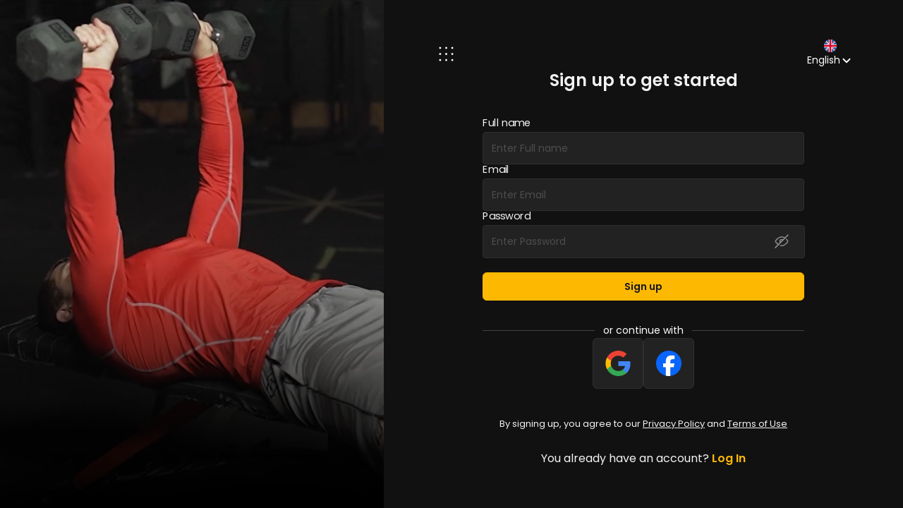

--- FILE ---
content_type: text/html
request_url: https://app.strength.muscleandmotion.com/sender_id/63b5a7f00a11b20e9a07cea1/exercise/1275
body_size: 581
content:
<!doctype html><html lang="en" prefix="og: http://ogp.me/ns#"><head><meta property="og:title" content="Strength Training / Posture / Yoga / Anatomy by Muscle & Motion"/><meta property="og:type" content="website"/><meta property="og:url" content="https://app.strength.muscleandmotion.com/"/><meta property="og:image" content="https://d24cq1nx03h9us.cloudfront.net/content/en/1583416250516_logo.jpg"/><meta charset="utf-8"/><meta name="viewport" content="width=device-width,initial-scale=1"/><meta name="mobile-web-app-capable" content="yes"/><meta http-equiv="Cache-Control" content="no-cache, no-store, must-revalidate"/><meta http-equiv="Pragma" content="no-cache"/><meta http-equiv="Expires" content="0"/><link rel="icon" href="/favicon.ico"/><link href="https://fonts.googleapis.com/css?family=Poppins:300,400,600,700&display=swap" rel="stylesheet"/><title>Muscle & Motion</title><script defer="defer" src="/static/js/main.01bfe091.js"></script><link href="/static/css/main.330c4070.css" rel="stylesheet"></head><body style="background:#151618"><noscript>If you're seeing this message, that means <strong>JavaScript has been disabled on your browser</strong>, please <strong>enable JS</strong> to make this app work.</noscript><div id="modal"></div><div id="app"></div></body></html>

--- FILE ---
content_type: application/javascript
request_url: https://app.strength.muscleandmotion.com/static/js/3922.362f127b.chunk.js
body_size: 1187
content:
"use strict";(self.webpackChunknew_m_m_web_app=self.webpackChunknew_m_m_web_app||[]).push([[3922],{53922:(e,a,i)=>{i.r(a),i.d(a,{default:()=>b});var t=i(65043),l=i(57598),o=i(81911),n=i(42579),s=i(27421),d=i(78776),p=i(33023),c=i(98139),r=i.n(c);const g=i.p+"static/media/arrow.26074ff99d40210ed7a1e6b3a91a15a0.svg";var m=i(67920);var x=i(95996),h=i(70579);const u=(0,l.A)((e=>({dialog:{"& .MuiPaper-root":{width:"100%",padding:"40px 90px",borderRadius:6,background:m.A.palette.custom.bladeGrey,color:m.A.palette.custom.light,position:"relative"}},dialogBig:{"& .MuiPaper-root":{maxWidth:1396}},dialogSemiBig:{"& .MuiPaper-root":{maxWidth:1240}},dialogMedium:{"& .MuiPaper-root":{maxWidth:1050}},dialogSmall:{"& .MuiPaper-root":{maxWidth:980}},dialogTitle:{padding:0,margin:"0 0 16px",textAlign:"center",position:"relative",top:-4,color:"#ececec"},dialogLabel:{margin:0,fontSize:14,lineHeight:"21px",fontWeight:600,letterSpacing:"0.14px",color:"#ececec"},closeButton:{padding:0,position:"absolute",top:20,right:20,zIndex:100,"& svg":{fill:m.A.palette.custom.fox}},dialogCont:{display:"flex",justifyContent:"space-between",alignItems:"flex-start",flexWrap:"wrap",overflow:"hidden",padding:0},styleHeightContainer:{height:"100%",maxHeight:"calc(100% - 120px)"},customPaperWrap:{padding:"25px 25px !important",maxWidth:"424px"},backButton:{position:"absolute",left:23,top:23,display:"none"}})))((function(e){let{classes:a,title:i="",children:t,className:l=null,open:c,handleClose:m,dialogSmallFlag:u,dialogBigFlag:b,dialogMediumFlag:f,dialogSemiBigFlag:k,isScroll:w,styleHeightContainerFlag:B,closeIcon:C=!1,onBackButton:j,showEditButton:y=!1,onEditClick:A,editLabel:S="Edit"}=e;const W=r()(a.dialog,{[a.dialogSmall]:u,[a.dialogMedium]:f,[a.dialogSemiBig]:k,[a.dialogBig]:b,[l]:l});return(0,h.jsxs)(p.A,{open:c,onClose:m,classes:{paper:B?a.styleHeightContainer:a.customPaperWrap},className:W,scroll:w?"paper":"body",style:{zIndex:13e5},children:[C&&(0,h.jsx)(n.A,{"aria-label":"close",className:a.closeButton,onClick:m,children:(0,h.jsx)(s.A,{style:{fontSize:46}})}),y&&(0,h.jsx)(x.jn,{textSize:"sm",onClick:A,sx:{width:"fit-content",height:"32px",padding:"4px 6px",position:"absolute",minWidth:"100px",top:28,right:100,zIndex:100},children:S}),(0,h.jsxs)(o.A,{className:a.dialogTitle,children:["function"===typeof j&&(0,h.jsx)(n.A,{"aria-label":"back",className:a.backButton,onClick:j,children:(0,h.jsx)("img",{src:g,width:"24px",height:"24px",alt:"back button"})}),Boolean(i)&&(0,h.jsx)("p",{className:r()(a.dialogLabel,"mp-mask"),children:i})]}),(0,h.jsx)(d.A,{className:a.dialogCont,children:t})]})})),b=(0,t.memo)(u)}}]);
//# sourceMappingURL=3922.362f127b.chunk.js.map

--- FILE ---
content_type: application/javascript
request_url: https://app.strength.muscleandmotion.com/static/js/4199.3dc9b2af.chunk.js
body_size: 2619
content:
(self.webpackChunknew_m_m_web_app=self.webpackChunknew_m_m_web_app||[]).push([[4199],{54199:function(t,n,e){!function(){var n;t.exports=(n=e(84488),function(t){var e=n,r=e.lib,i=r.WordArray,o=r.Hasher,s=e.algo,a=[];!function(){for(var n=0;n<64;n++)a[n]=4294967296*t.abs(t.sin(n+1))|0}();var c=s.MD5=o.extend({_doReset:function(){this._hash=new i.init([1732584193,4023233417,2562383102,271733878])},_doProcessBlock:function(t,n){for(var e=0;e<16;e++){var r=n+e,i=t[r];t[r]=16711935&(i<<8|i>>>24)|4278255360&(i<<24|i>>>8)}var o=this._hash.words,s=t[n+0],c=t[n+1],d=t[n+2],l=t[n+3],y=t[n+4],w=t[n+5],g=t[n+6],v=t[n+7],_=t[n+8],m=t[n+9],B=t[n+10],b=t[n+11],x=t[n+12],H=t[n+13],S=t[n+14],C=t[n+15],k=o[0],z=o[1],M=o[2],D=o[3];k=u(k,z,M,D,s,7,a[0]),D=u(D,k,z,M,c,12,a[1]),M=u(M,D,k,z,d,17,a[2]),z=u(z,M,D,k,l,22,a[3]),k=u(k,z,M,D,y,7,a[4]),D=u(D,k,z,M,w,12,a[5]),M=u(M,D,k,z,g,17,a[6]),z=u(z,M,D,k,v,22,a[7]),k=u(k,z,M,D,_,7,a[8]),D=u(D,k,z,M,m,12,a[9]),M=u(M,D,k,z,B,17,a[10]),z=u(z,M,D,k,b,22,a[11]),k=u(k,z,M,D,x,7,a[12]),D=u(D,k,z,M,H,12,a[13]),M=u(M,D,k,z,S,17,a[14]),k=f(k,z=u(z,M,D,k,C,22,a[15]),M,D,c,5,a[16]),D=f(D,k,z,M,g,9,a[17]),M=f(M,D,k,z,b,14,a[18]),z=f(z,M,D,k,s,20,a[19]),k=f(k,z,M,D,w,5,a[20]),D=f(D,k,z,M,B,9,a[21]),M=f(M,D,k,z,C,14,a[22]),z=f(z,M,D,k,y,20,a[23]),k=f(k,z,M,D,m,5,a[24]),D=f(D,k,z,M,S,9,a[25]),M=f(M,D,k,z,l,14,a[26]),z=f(z,M,D,k,_,20,a[27]),k=f(k,z,M,D,H,5,a[28]),D=f(D,k,z,M,d,9,a[29]),M=f(M,D,k,z,v,14,a[30]),k=h(k,z=f(z,M,D,k,x,20,a[31]),M,D,w,4,a[32]),D=h(D,k,z,M,_,11,a[33]),M=h(M,D,k,z,b,16,a[34]),z=h(z,M,D,k,S,23,a[35]),k=h(k,z,M,D,c,4,a[36]),D=h(D,k,z,M,y,11,a[37]),M=h(M,D,k,z,v,16,a[38]),z=h(z,M,D,k,B,23,a[39]),k=h(k,z,M,D,H,4,a[40]),D=h(D,k,z,M,s,11,a[41]),M=h(M,D,k,z,l,16,a[42]),z=h(z,M,D,k,g,23,a[43]),k=h(k,z,M,D,m,4,a[44]),D=h(D,k,z,M,x,11,a[45]),M=h(M,D,k,z,C,16,a[46]),k=p(k,z=h(z,M,D,k,d,23,a[47]),M,D,s,6,a[48]),D=p(D,k,z,M,v,10,a[49]),M=p(M,D,k,z,S,15,a[50]),z=p(z,M,D,k,w,21,a[51]),k=p(k,z,M,D,x,6,a[52]),D=p(D,k,z,M,l,10,a[53]),M=p(M,D,k,z,B,15,a[54]),z=p(z,M,D,k,c,21,a[55]),k=p(k,z,M,D,_,6,a[56]),D=p(D,k,z,M,C,10,a[57]),M=p(M,D,k,z,g,15,a[58]),z=p(z,M,D,k,H,21,a[59]),k=p(k,z,M,D,y,6,a[60]),D=p(D,k,z,M,b,10,a[61]),M=p(M,D,k,z,d,15,a[62]),z=p(z,M,D,k,m,21,a[63]),o[0]=o[0]+k|0,o[1]=o[1]+z|0,o[2]=o[2]+M|0,o[3]=o[3]+D|0},_doFinalize:function(){var n=this._data,e=n.words,r=8*this._nDataBytes,i=8*n.sigBytes;e[i>>>5]|=128<<24-i%32;var o=t.floor(r/4294967296),s=r;e[15+(i+64>>>9<<4)]=16711935&(o<<8|o>>>24)|4278255360&(o<<24|o>>>8),e[14+(i+64>>>9<<4)]=16711935&(s<<8|s>>>24)|4278255360&(s<<24|s>>>8),n.sigBytes=4*(e.length+1),this._process();for(var a=this._hash,c=a.words,u=0;u<4;u++){var f=c[u];c[u]=16711935&(f<<8|f>>>24)|4278255360&(f<<24|f>>>8)}return a},clone:function(){var t=o.clone.call(this);return t._hash=this._hash.clone(),t}});function u(t,n,e,r,i,o,s){var a=t+(n&e|~n&r)+i+s;return(a<<o|a>>>32-o)+n}function f(t,n,e,r,i,o,s){var a=t+(n&r|e&~r)+i+s;return(a<<o|a>>>32-o)+n}function h(t,n,e,r,i,o,s){var a=t+(n^e^r)+i+s;return(a<<o|a>>>32-o)+n}function p(t,n,e,r,i,o,s){var a=t+(e^(n|~r))+i+s;return(a<<o|a>>>32-o)+n}e.MD5=o._createHelper(c),e.HmacMD5=o._createHmacHelper(c)}(Math),n.MD5)}()},84488:function(t,n,e){t.exports=function(){var t=t||function(t,n){var r;if("undefined"!==typeof window&&window.crypto&&(r=window.crypto),"undefined"!==typeof self&&self.crypto&&(r=self.crypto),"undefined"!==typeof globalThis&&globalThis.crypto&&(r=globalThis.crypto),!r&&"undefined"!==typeof window&&window.msCrypto&&(r=window.msCrypto),!r&&"undefined"!==typeof e.g&&e.g.crypto&&(r=e.g.crypto),!r)try{r=e(50477)}catch(w){}var i=function(){if(r){if("function"===typeof r.getRandomValues)try{return r.getRandomValues(new Uint32Array(1))[0]}catch(w){}if("function"===typeof r.randomBytes)try{return r.randomBytes(4).readInt32LE()}catch(w){}}throw new Error("Native crypto module could not be used to get secure random number.")},o=Object.create||function(){function t(){}return function(n){var e;return t.prototype=n,e=new t,t.prototype=null,e}}(),s={},a=s.lib={},c=a.Base={extend:function(t){var n=o(this);return t&&n.mixIn(t),n.hasOwnProperty("init")&&this.init!==n.init||(n.init=function(){n.$super.init.apply(this,arguments)}),n.init.prototype=n,n.$super=this,n},create:function(){var t=this.extend();return t.init.apply(t,arguments),t},init:function(){},mixIn:function(t){for(var n in t)t.hasOwnProperty(n)&&(this[n]=t[n]);t.hasOwnProperty("toString")&&(this.toString=t.toString)},clone:function(){return this.init.prototype.extend(this)}},u=a.WordArray=c.extend({init:function(t,e){t=this.words=t||[],this.sigBytes=e!=n?e:4*t.length},toString:function(t){return(t||h).stringify(this)},concat:function(t){var n=this.words,e=t.words,r=this.sigBytes,i=t.sigBytes;if(this.clamp(),r%4)for(var o=0;o<i;o++){var s=e[o>>>2]>>>24-o%4*8&255;n[r+o>>>2]|=s<<24-(r+o)%4*8}else for(var a=0;a<i;a+=4)n[r+a>>>2]=e[a>>>2];return this.sigBytes+=i,this},clamp:function(){var n=this.words,e=this.sigBytes;n[e>>>2]&=4294967295<<32-e%4*8,n.length=t.ceil(e/4)},clone:function(){var t=c.clone.call(this);return t.words=this.words.slice(0),t},random:function(t){for(var n=[],e=0;e<t;e+=4)n.push(i());return new u.init(n,t)}}),f=s.enc={},h=f.Hex={stringify:function(t){for(var n=t.words,e=t.sigBytes,r=[],i=0;i<e;i++){var o=n[i>>>2]>>>24-i%4*8&255;r.push((o>>>4).toString(16)),r.push((15&o).toString(16))}return r.join("")},parse:function(t){for(var n=t.length,e=[],r=0;r<n;r+=2)e[r>>>3]|=parseInt(t.substr(r,2),16)<<24-r%8*4;return new u.init(e,n/2)}},p=f.Latin1={stringify:function(t){for(var n=t.words,e=t.sigBytes,r=[],i=0;i<e;i++){var o=n[i>>>2]>>>24-i%4*8&255;r.push(String.fromCharCode(o))}return r.join("")},parse:function(t){for(var n=t.length,e=[],r=0;r<n;r++)e[r>>>2]|=(255&t.charCodeAt(r))<<24-r%4*8;return new u.init(e,n)}},d=f.Utf8={stringify:function(t){try{return decodeURIComponent(escape(p.stringify(t)))}catch(n){throw new Error("Malformed UTF-8 data")}},parse:function(t){return p.parse(unescape(encodeURIComponent(t)))}},l=a.BufferedBlockAlgorithm=c.extend({reset:function(){this._data=new u.init,this._nDataBytes=0},_append:function(t){"string"==typeof t&&(t=d.parse(t)),this._data.concat(t),this._nDataBytes+=t.sigBytes},_process:function(n){var e,r=this._data,i=r.words,o=r.sigBytes,s=this.blockSize,a=o/(4*s),c=(a=n?t.ceil(a):t.max((0|a)-this._minBufferSize,0))*s,f=t.min(4*c,o);if(c){for(var h=0;h<c;h+=s)this._doProcessBlock(i,h);e=i.splice(0,c),r.sigBytes-=f}return new u.init(e,f)},clone:function(){var t=c.clone.call(this);return t._data=this._data.clone(),t},_minBufferSize:0}),y=(a.Hasher=l.extend({cfg:c.extend(),init:function(t){this.cfg=this.cfg.extend(t),this.reset()},reset:function(){l.reset.call(this),this._doReset()},update:function(t){return this._append(t),this._process(),this},finalize:function(t){return t&&this._append(t),this._doFinalize()},blockSize:16,_createHelper:function(t){return function(n,e){return new t.init(e).finalize(n)}},_createHmacHelper:function(t){return function(n,e){return new y.HMAC.init(t,e).finalize(n)}}}),s.algo={});return s}(Math);return t}()}}]);
//# sourceMappingURL=4199.3dc9b2af.chunk.js.map

--- FILE ---
content_type: application/javascript
request_url: https://app.strength.muscleandmotion.com/static/js/238.53ba0c3d.chunk.js
body_size: 1025
content:
"use strict";(self.webpackChunknew_m_m_web_app=self.webpackChunknew_m_m_web_app||[]).push([[238],{70238:(e,n,t)=>{t.r(n),t.d(n,{default:()=>k});var o=t(65043),a=t(57598),i=t(58211),l=t(1725),s=t(38865),c=t(35475),r=t(33023),d=t(98139),p=t.n(d),g=t(89379),u=t(67920);var h=t(43238),m=t(70579);const x=(0,i.Ay)((function(e){let{intl:{formatMessage:n},classes:t,open:o,title:a,handleCloseDialog:i,handleChangeLocalWebStorage:d,linkTo:g,description:u,storeName:x,linkToLabel:B,dontShowMsgCheckBox:k,dialogPaperFor3Buttons:b,dialogPaperFor4Buttons:f,buttonsBeforeCancel:A,onlyOneButton:C,oneButtonText:j}=e;const y=p()(t.dialogPaper,[{[t.dialogPaperFor3Buttons]:b},{[t.dialogPaperFor4Buttons]:f}]);return(0,m.jsxs)(r.A,{open:o,onClose:i,classes:{paper:y},children:[(0,m.jsx)("h3",{className:t.dialogTitle,children:a||n(h.A.notice)}),u.indexOf("<BR>")>=0?u.split("<BR>").map(((e,n)=>(0,m.jsx)("p",{className:"".concat(t.noticeDscr," ").concat(C?"":t.lineHeightZero),children:e},"key".concat(n)))):(0,m.jsx)("p",{className:t.noticeDscr,children:u}),k?null:(0,m.jsx)(l.A,{control:(0,m.jsx)(s.A,{onChange:()=>d(x)}),label:n(h.A.noticeCheckbox)}),(0,m.jsxs)("div",{className:t.dialogBtnsBox,style:C?{justifyContent:"center",marginTop:8}:{},children:[A&&A.map(((e,n)=>(0,m.jsx)("button",{type:"button",className:t.linkBtn,style:{marginRight:24},onClick:()=>e.onClick(),children:e.title},n))),!C&&(0,m.jsx)("button",{type:"button",className:t.linkBtn,style:{marginRight:24},onClick:e=>i(e),children:n(h.A.cancelBtn)}),C&&(0,m.jsx)("button",{type:"button",className:t.linkBtn,onClick:e=>i(e),children:j}),g&&(0,m.jsx)(c.N_,{to:g,className:t.linkBtn,onClick:()=>i(),children:B||n(h.A.okBtn)})]})]})})),B=(0,a.A)((e=>({dialogPaper:{background:u.A.palette.custom.main,padding:20},dialogPaperFor3Buttons:{maxWidth:670},dialogPaperFor4Buttons:{maxWidth:890},dialogTitle:{margin:"0 0 8px",fontSize:24,color:u.A.palette.custom.fox},noticeDscr:{fontSize:20,marginBlockEnd:0},dialogBtnsBox:{display:"flex",justifyContent:"flex-end",paddingTop:8},linkBtn:(0,g.A)({display:"inline-block",padding:"0 20px",color:"#000000",minWidth:100,whiteSpace:"nowrap",textAlign:"center",fontWeight:600},u.A.action.button(u.A.palette.custom.fox,u.A.transitions.easing.easeInOut)),lineHeightZero:{lineHeight:0}})))(x),k=(0,o.memo)(B)}}]);
//# sourceMappingURL=238.53ba0c3d.chunk.js.map

--- FILE ---
content_type: text/plain
request_url: https://app.strength.muscleandmotion.com/version.txt
body_size: -130
content:
3.0.76

--- FILE ---
content_type: application/javascript
request_url: https://app.strength.muscleandmotion.com/static/js/6432.c41b883d.chunk.js
body_size: 3784
content:
"use strict";(self.webpackChunknew_m_m_web_app=self.webpackChunknew_m_m_web_app||[]).push([[6432],{3351:(e,t)=>{Object.defineProperty(t,"__esModule",{value:!0}),t.paramsToObject=t.objectToParams=t.isObject=void 0;t.isObject=e=>"[object Object]"===Object.prototype.toString.call(e);t.objectToParams=e=>(0,t.isObject)(e)&&0!==Object.keys(e).length?"?"+Object.keys(e).map((t=>"".concat(t,"=").concat(encodeURIComponent(e[t])))).join("&"):"";t.paramsToObject=e=>(null===e||void 0===e?void 0:e.replace(/^\?/,"").split("&").reduce(((e,t)=>{if(!t)return e;const[n,o]=t.split("=");return Object.assign(Object.assign({},e),{[n]:decodeURIComponent(o)})}),{}))||{}},7134:(e,t)=>{Object.defineProperty(t,"__esModule",{value:!0})},42986:function(e,t,n){var o=this&&this.__createBinding||(Object.create?function(e,t,n,o){void 0===o&&(o=n);var i=Object.getOwnPropertyDescriptor(t,n);i&&!("get"in i?!t.__esModule:i.writable||i.configurable)||(i={enumerable:!0,get:function(){return t[n]}}),Object.defineProperty(e,o,i)}:function(e,t,n,o){void 0===o&&(o=n),e[o]=t[n]}),i=this&&this.__exportStar||function(e,t){for(var n in e)"default"===n||Object.prototype.hasOwnProperty.call(t,n)||o(t,e,n)},r=this&&this.__importDefault||function(e){return e&&e.__esModule?e:{default:e}};Object.defineProperty(t,"__esModule",{value:!0});const c=r(n(63816));i(n(58244),t),i(n(62816),t),i(n(63816),t),i(n(75175),t),t.default=c.default},50295:(e,t)=>{Object.defineProperty(t,"__esModule",{value:!0}),t.LoginStatus=void 0,function(e){e.Connected="connected",e.NotAuthorized="not_authorized",e.Unknown="unknown"}(t.LoginStatus||(t.LoginStatus={}))},58244:function(e,t,n){var o=this&&this.__createBinding||(Object.create?function(e,t,n,o){void 0===o&&(o=n);var i=Object.getOwnPropertyDescriptor(t,n);i&&!("get"in i?!t.__esModule:i.writable||i.configurable)||(i={enumerable:!0,get:function(){return t[n]}}),Object.defineProperty(e,o,i)}:function(e,t,n,o){void 0===o&&(o=n),e[o]=t[n]}),i=this&&this.__exportStar||function(e,t){for(var n in e)"default"===n||Object.prototype.hasOwnProperty.call(t,n)||o(t,e,n)};Object.defineProperty(t,"__esModule",{value:!0}),i(n(88564),t),i(n(3351),t),i(n(75628),t)},62816:function(e,t,n){var o=this&&this.__createBinding||(Object.create?function(e,t,n,o){void 0===o&&(o=n);var i=Object.getOwnPropertyDescriptor(t,n);i&&!("get"in i?!t.__esModule:i.writable||i.configurable)||(i={enumerable:!0,get:function(){return t[n]}}),Object.defineProperty(e,o,i)}:function(e,t,n,o){void 0===o&&(o=n),e[o]=t[n]}),i=this&&this.__exportStar||function(e,t){for(var n in e)"default"===n||Object.prototype.hasOwnProperty.call(t,n)||o(t,e,n)};Object.defineProperty(t,"__esModule",{value:!0}),i(n(7134),t),i(n(74180),t),i(n(50295),t)},63816:function(e,t,n){var o=this&&this.__createBinding||(Object.create?function(e,t,n,o){void 0===o&&(o=n);var i=Object.getOwnPropertyDescriptor(t,n);i&&!("get"in i?!t.__esModule:i.writable||i.configurable)||(i={enumerable:!0,get:function(){return t[n]}}),Object.defineProperty(e,o,i)}:function(e,t,n,o){void 0===o&&(o=n),e[o]=t[n]}),i=this&&this.__setModuleDefault||(Object.create?function(e,t){Object.defineProperty(e,"default",{enumerable:!0,value:t})}:function(e,t){e.default=t}),r=this&&this.__importStar||function(e){if(e&&e.__esModule)return e;var t={};if(null!=e)for(var n in e)"default"!==n&&Object.prototype.hasOwnProperty.call(e,n)&&o(t,e,n);return i(t,e),t},c=this&&this.__awaiter||function(e,t,n,o){return new(n||(n=Promise))((function(i,r){function c(e){try{u(o.next(e))}catch(t){r(t)}}function a(e){try{u(o.throw(e))}catch(t){r(t)}}function u(e){var t;e.done?i(e.value):(t=e.value,t instanceof n?t:new n((function(e){e(t)}))).then(c,a)}u((o=o.apply(e,t||[])).next())}))};Object.defineProperty(t,"__esModule",{value:!0});const a=r(n(65043)),u=n(75175),l=n(58244);t.default=function(e){var t,n;const{appId:o,language:i="en_US",scope:r="public_profile, email",fields:s="name,email,picture",onSuccess:d,onFail:f,onProfileSuccess:p,className:v,style:g,children:b="Login with Facebook",render:h,autoLoad:_=!1,useRedirect:y=!1,useCustomerChat:O=!1}=e,m=Object.assign(Object.assign({version:"v16.0",xfbml:!1,cookie:!1,localStorage:!0},e.initParams),{appId:o}),w=Object.assign(Object.assign({redirect_uri:"undefined"!==typeof window?location.origin+location.pathname:"/",state:"facebookdirect",response_type:"code"},e.dialogParams),{client_id:o}),j=Object.assign(Object.assign({return_scopes:!1,ignoreSdkError:!1},e.loginOptions),{auth_nonce:"function"===typeof(null===(t=e.loginOptions)||void 0===t?void 0:t.auth_nonce)?e.loginOptions.auth_nonce():null===(n=e.loginOptions)||void 0===n?void 0:n.auth_nonce,scope:r});(0,a.useEffect)((()=>{P()}),[]);const P=()=>c(this,void 0,void 0,(function*(){yield u.FacebookLoginClient.loadSdk(i,O),window.fbAsyncInit=()=>{u.FacebookLoginClient.init(m);const e=u.FacebookLoginClient.isRedirected(w);!1===e&&_?S():!0===e&&y&&k()}})),k=()=>{u.FacebookLoginClient.login((e=>{e.authResponse?(d&&d(e.authResponse),p&&u.FacebookLoginClient.getProfile(p,{fields:s})):f&&f({status:"loginCancelled"})}),Object.assign(Object.assign({},j),{scope:r}))},S=()=>{(0,l.isFacebookApp)()||y?u.FacebookLoginClient.redirectToDialog(w,j):window.FB?k():f&&f({status:"facebookNotLoaded"})};return h?h({onClick:S,logout:u.FacebookLoginClient.logout}):a.default.createElement("button",{type:"button",onClick:S,className:v,style:g},b)}},74180:(e,t)=>{Object.defineProperty(t,"__esModule",{value:!0})},75175:function(e,t,n){var o=this&&this.__awaiter||function(e,t,n,o){return new(n||(n=Promise))((function(i,r){function c(e){try{u(o.next(e))}catch(t){r(t)}}function a(e){try{u(o.throw(e))}catch(t){r(t)}}function u(e){var t;e.done?i(e.value):(t=e.value,t instanceof n?t:new n((function(e){e(t)}))).then(c,a)}u((o=o.apply(e,t||[])).next())}))},i=this&&this.__rest||function(e,t){var n={};for(var o in e)Object.prototype.hasOwnProperty.call(e,o)&&t.indexOf(o)<0&&(n[o]=e[o]);if(null!=e&&"function"===typeof Object.getOwnPropertySymbols){var i=0;for(o=Object.getOwnPropertySymbols(e);i<o.length;i++)t.indexOf(o[i])<0&&Object.prototype.propertyIsEnumerable.call(e,o[i])&&(n[o[i]]=e[o[i]])}return n};Object.defineProperty(t,"__esModule",{value:!0}),t.FacebookLoginClient=t.SDK_SCRIPT_ELE_ID=void 0;const r=n(58244);t.SDK_SCRIPT_ELE_ID="facebook-jssdk",t.FacebookLoginClient={getFB:()=>window.FB?window.FB:(console.warn("FB not found"),null),getLoginStatus(e){let t=arguments.length>1&&void 0!==arguments[1]&&arguments[1];const n=this.getFB();n?n.getLoginStatus(e,t):e({status:"unknown"})},getProfile(e,t){var n;null===(n=this.getFB())||void 0===n||n.api("me",t,e)},init(e){var t;null===(t=this.getFB())||void 0===t||t.init(e)},clear(){window.FB=null;const e=document.getElementById(t.SDK_SCRIPT_ELE_ID);e&&e.remove()},isRedirected(e){var t,n;const o=(0,r.paramsToObject)(window.location.search);return(null!==(t=o.state===(null===e||void 0===e?void 0:e.state))&&void 0!==t?t:"facebookdirect")&&void 0!==o[null!==(n=null===e||void 0===e?void 0:e.response_type)&&void 0!==n?n:""]},loadSdk(e,n){return o(this,void 0,void 0,(function*(){yield(0,r.createScriptEle)(t.SDK_SCRIPT_ELE_ID,"https://connect.facebook.net/".concat(e,"/sdk").concat(n?"/xfbml.customerchat":"",".js"))}))},redirectToDialog(e,t){var{ignoreSdkError:n}=t,o=i(t,["ignoreSdkError"]);window.location.href="https://www.facebook.com/dialog/oauth".concat((0,r.objectToParams)(Object.assign(Object.assign({},e),o)))},login(e,t){var n,{ignoreSdkError:o}=t,r=i(t,["ignoreSdkError"]);try{null===(n=this.getFB())||void 0===n||n.login(e,r)}catch(c){if(o)return;throw c}},logout(e){this.getLoginStatus((t=>{var n;"connected"===t.status?null===(n=this.getFB())||void 0===n||n.logout(e):e()}))}}},75628:(e,t)=>{Object.defineProperty(t,"__esModule",{value:!0}),t.isFacebookApp=void 0;t.isFacebookApp=()=>{if("undefined"===typeof window)return!1;const e=navigator.userAgent||navigator.vendor||window.opera;return e.indexOf("FBAN")>-1||e.indexOf("FBAV")>-1||e.indexOf("Instagram")>-1}},86147:(e,t,n)=>{n.d(t,{A:()=>r});var o=n(65043),i=function(e){return"object"===typeof e&&null!==e},r=function(e){var t=e.value,n=void 0===t?"":t,r=e.numInputs,c=void 0===r?4:r,a=e.onChange,u=e.onPaste,l=e.renderInput,s=e.shouldAutoFocus,d=void 0!==s&&s,f=e.inputType,p=void 0===f?"text":f,v=e.renderSeparator,g=e.placeholder,b=e.containerStyle,h=e.inputStyle,_=e.skipDefaultStyles,y=void 0!==_&&_,O=o.useState(0),m=O[0],w=O[1],j=o.useRef([]),P=function(){return n?n.toString().split(""):[]},k="number"===p||"tel"===p;o.useEffect((function(){j.current=j.current.slice(0,c)}),[c]),o.useEffect((function(){var e;d&&(null===(e=j.current[0])||void 0===e||e.focus())}),[d]);var S=function(){if("string"===typeof g){if(g.length===c)return g;g.length>0&&console.error("Length of the placeholder should be equal to the number of inputs.")}},F=function(e){return(k?!isNaN(Number(e)):"string"===typeof e)&&1===e.trim().length},D=function(e){var t=e.target.value;F(t)&&(I(t),L(m+1))},E=function(e){var t=e.nativeEvent,n=e.target.value;if(!F(n)){if(n.length===c)n.split("").some((function(e){return!F(e)}))||(M(n.split("")),L(c-1));null===t.data&&"deleteContentBackward"===t.inputType&&(e.preventDefault(),I(""),L(m-1)),e.target.value=""}},C=function(){w(m-1)},B=function(e){var t=P();[e.code,e.key].includes("Backspace")?(e.preventDefault(),I(""),L(m-1)):"Delete"===e.code?(e.preventDefault(),I("")):"ArrowLeft"===e.code?(e.preventDefault(),L(m-1)):"ArrowRight"===e.code||e.key===t[m]?(e.preventDefault(),L(m+1)):"Spacebar"!==e.code&&"Space"!==e.code&&"ArrowUp"!==e.code&&"ArrowDown"!==e.code||e.preventDefault()},L=function(e){var t,n,o=Math.max(Math.min(c-1,e),0);j.current[o]&&(null===(t=j.current[o])||void 0===t||t.focus(),null===(n=j.current[o])||void 0===n||n.select(),w(o))},I=function(e){var t=P();t[m]=e[0],M(t)},M=function(e){var t=e.join("");a(t)},x=function(e){var t;e.preventDefault();var n=P(),o=m,i=e.clipboardData.getData("text/plain").slice(0,c-m).split("");if(!k||!i.some((function(e){return isNaN(Number(e))}))){for(var r=0;r<c;++r)r>=m&&i.length>0&&(n[r]=null!==(t=i.shift())&&void 0!==t?t:"",o++);L(o),M(n)}};return o.createElement("div",{style:Object.assign({display:"flex",alignItems:"center"},i(b)&&b),className:"string"===typeof b?b:void 0,onPaste:u},Array.from({length:c},(function(e,t){return t})).map((function(e){var t,n,r;return o.createElement(o.Fragment,{key:e},l({value:null!==(t=P()[e])&&void 0!==t?t:"",placeholder:null!==(r=null===(n=S())||void 0===n?void 0:n[e])&&void 0!==r?r:void 0,ref:function(t){return j.current[e]=t},onChange:D,onFocus:function(t){return function(e){return function(t){w(t),e.target.select()}}(t)(e)},onBlur:C,onKeyDown:B,onPaste:x,autoComplete:"off","aria-label":"Please enter OTP character ".concat(e+1),style:Object.assign(y?{}:{width:"1em",textAlign:"center"},i(h)?h:{}),className:"string"===typeof h?h:void 0,type:p,inputMode:k?"numeric":"text",onInput:E},e),e<c-1&&("function"===typeof v?v(e):v))})))}},88564:(e,t)=>{Object.defineProperty(t,"__esModule",{value:!0}),t.createScriptEle=void 0;t.createScriptEle=(e,t)=>new Promise((n=>{var o;const i=document.getElementsByTagName("script")[0];if(document.getElementById(e))return void n(void 0);const r=document.createElement("script");if(r.id=e,r.src=t,r.onload=n,i)null===(o=i.parentNode)||void 0===o||o.insertBefore(r,i);else{const e=document.body.childNodes;document.body.insertBefore(r,e.item(e.length-1))}}))}}]);
//# sourceMappingURL=6432.c41b883d.chunk.js.map

--- FILE ---
content_type: application/javascript
request_url: https://app.strength.muscleandmotion.com/static/js/9089.35e1fd04.chunk.js
body_size: 7294
content:
(self.webpackChunknew_m_m_web_app=self.webpackChunknew_m_m_web_app||[]).push([[2200,9089],{226:(e,t,a)=>{"use strict";a.d(t,{A:()=>v,f:()=>w});var o=a(89379),n=a(65043),s=a(80219),r=a.n(s),i=a(22166),l=a(22740),d=a.n(l),c=a(53536),p=a(57845),u=a(56543);const g=[u.zh,u.Zc,u.R_],m=e=>d()((0,c.isString)(e)&&!(0,c.isEmpty)(e),"(app/utils...) injectSaga: Expected `key` to be a non empty string");function h(e,t){return function(a){let n=arguments.length>1&&void 0!==arguments[1]?arguments[1]:{},s=arguments.length>2?arguments[2]:void 0;t||(0,p.A)(e);const r=(0,o.A)((0,o.A)({},n),{},{mode:n.mode||u.Zc}),{saga:i,mode:l}=r;m(a),(e=>{const t={saga:c.isFunction,mode:e=>(0,c.isString)(e)&&g.includes(e)};d()((0,c.conformsTo)(e,t),"(app/utils...) injectSaga: Expected a valid saga descriptor")})(r);let h=Reflect.has(e.injectedSagas,a);(!h||h&&l!==u.Zc&&l!==u.R_)&&(e.injectedSagas[a]=(0,o.A)((0,o.A)({},r),{},{task:e.runSaga(i,s)}))}}function y(e,t){return function(a){if(t||(0,p.A)(e),m(a),Reflect.has(e.injectedSagas,a)){const t=e.injectedSagas[a];t.mode&&t.mode!==u.Zc&&(t.task.cancel(),e.injectedSagas[a]="done")}}}function f(e){return(0,p.A)(e),{injectSaga:h(e,!0),ejectSaga:y(e,!0)}}var A=a(70579);const v=e=>{let{key:t,saga:a,mode:s}=e;return e=>{class l extends n.Component{constructor(e,o){super(e,o),this.injectors=f(o.store),this.injectors.injectSaga(t,{saga:a,mode:s},this.props)}componentWillUnmount(){this.injectors.ejectSaga(t)}render(){return(0,A.jsx)(e,(0,o.A)({},this.props))}}return l.WrappedComponent=e,l.contextType=i.ty,l.displayName="withSaga(".concat(e.displayName||e.name||"Component",")"),r()(l,e)}},w=e=>{let{key:t,saga:a,mode:o}=e;const s=n.useContext(i.ty);n.useEffect((()=>{if(!s||!s.store)return void console.error("Redux store is not available in ReactReduxContext.");const e=f(s.store);return e.injectSaga(t,{saga:a,mode:o}),()=>{e.ejectSaga(t)}}),[s,t,a,o])}},17208:(e,t,a)=>{"use strict";a.r(t),a.d(t,{AuthReg:()=>re,default:()=>he});var o=a(89379),n=a(65043),s=a(22166),r=a(57598),i=a(80192),l=a(50805),d=a(58211),c=a(73216),p=a(226),u=a(37387),g=a(82362),m=a(90912),h=a(70579);const y=(0,g.A)((()=>Promise.all([a.e(6432),a.e(646)]).then(a.bind(a,98606))),{fallback:(0,h.jsx)(m.A,{})});var f=a(53536),A=a.n(f),v=a(55895),w=a(80045),x=a(58387),S=a(29651),k=a(31807),b=a(74167),M=a(97194),C=a(12620),P=a(60267),_=a(51612),R=a(34412),j=a(28301),z=a(79857),F=a(86061);function L(e){return(0,F.Ay)("MuiLink",e)}const J=(0,z.A)("MuiLink",["root","underlineNone","underlineHover","underlineAlways","button","focusVisible"]);var D=a(70159);const E=e=>{let{theme:t,ownerState:a}=e;const o=a.color,n=(0,D.Yn)(t,"palette.".concat(o,".main"),!1)||(0,D.Yn)(t,"palette.".concat(o),!1)||a.color,s=(0,D.Yn)(t,"palette.".concat(o,".mainChannel"))||(0,D.Yn)(t,"palette.".concat(o,"Channel"));return"vars"in t&&s?"rgba(".concat(s," / 0.4)"):(0,S.X4)(n,.4)},T=["className","color","component","onBlur","onFocus","TypographyClasses","underline","variant","sx"],N={primary:!0,secondary:!0,error:!0,info:!0,success:!0,warning:!0,textPrimary:!0,textSecondary:!0,textDisabled:!0},B=(0,C.Ay)(v.A,{name:"MuiLink",slot:"Root",overridesResolver:(e,t)=>{const{ownerState:a}=e;return[t.root,t["underline".concat((0,M.A)(a.underline))],"button"===a.component&&t.button]}})((0,_.A)((e=>{let{theme:t}=e;return{variants:[{props:{underline:"none"},style:{textDecoration:"none"}},{props:{underline:"hover"},style:{textDecoration:"none","&:hover":{textDecoration:"underline"}}},{props:{underline:"always"},style:{textDecoration:"underline","&:hover":{textDecorationColor:"inherit"}}},{props:e=>{let{underline:t,ownerState:a}=e;return"always"===t&&"inherit"!==a.color},style:{textDecorationColor:"var(--Link-underlineColor)"}},...Object.entries(t.palette).filter((0,R.A)()).map((e=>{let[a]=e;return{props:{underline:"always",color:a},style:{"--Link-underlineColor":t.vars?"rgba(".concat(t.vars.palette[a].mainChannel," / 0.4)"):(0,S.X4)(t.palette[a].main,.4)}}})),{props:{underline:"always",color:"textPrimary"},style:{"--Link-underlineColor":t.vars?"rgba(".concat(t.vars.palette.text.primaryChannel," / 0.4)"):(0,S.X4)(t.palette.text.primary,.4)}},{props:{underline:"always",color:"textSecondary"},style:{"--Link-underlineColor":t.vars?"rgba(".concat(t.vars.palette.text.secondaryChannel," / 0.4)"):(0,S.X4)(t.palette.text.secondary,.4)}},{props:{underline:"always",color:"textDisabled"},style:{"--Link-underlineColor":(t.vars||t).palette.text.disabled}},{props:{component:"button"},style:{position:"relative",WebkitTapHighlightColor:"transparent",backgroundColor:"transparent",outline:0,border:0,margin:0,borderRadius:0,padding:0,cursor:"pointer",userSelect:"none",verticalAlign:"middle",MozAppearance:"none",WebkitAppearance:"none","&::-moz-focus-inner":{borderStyle:"none"},["&.".concat(J.focusVisible)]:{outline:"auto"}}}]}}))),I=n.forwardRef((function(e,t){const a=(0,j.b)({props:e,name:"MuiLink"}),s=(0,P.A)(),{className:r,color:i="primary",component:l="a",onBlur:d,onFocus:c,TypographyClasses:p,underline:u="always",variant:g="inherit",sx:m}=a,y=(0,w.A)(a,T),[f,A]=n.useState(!1),v=(0,o.A)((0,o.A)({},a),{},{color:i,component:l,focusVisible:f,underline:u,variant:g}),S=(e=>{const{classes:t,component:a,focusVisible:o,underline:n}=e,s={root:["root","underline".concat((0,M.A)(n)),"button"===a&&"button",o&&"focusVisible"]};return(0,k.A)(s,L,t)})(v);return(0,h.jsx)(B,(0,o.A)((0,o.A)({color:i,className:(0,x.A)(S.root,r),classes:p,component:l,onBlur:e=>{(0,b.A)(e.target)||A(!1),d&&d(e)},onFocus:e=>{(0,b.A)(e.target)&&A(!0),c&&c(e)},ref:t,ownerState:v,variant:g},y),{},{sx:[...void 0===N[i]?[{color:i}]:[],...Array.isArray(m)?m:[m]],style:(0,o.A)((0,o.A)({},y.style),"always"===u&&"inherit"!==i&&!N[i]&&{"--Link-underlineColor":E({theme:s,ownerState:v})})}))}));var O=a(90126);const V=e=>e.authReg||O.u,H=()=>(0,i.Mz)(V,(e=>e));var W=a(57627),X=a(24787),U=a(77308),Y=a(71624),K=(a(89271),a(67920));a.p,a.p,a.p,a.p,a.p,a.p,a.p;var Z=a(30241),q=a(70480),G=a(6429),Q=a(72905),$=a(10460),ee=a(54298),te=a(84805),ae=a(41011),oe=a(3406),ne=a(88050);const se=()=>"/registration/dailyyoga"===window.location.pathname;class re extends n.PureComponent{constructor(e){super(e),this.handleChangeField=e=>t=>{const{target:{value:a,name:o}}=t,{regFields:n,logFields:s}=this.state;if("registration"===e){const e=A().cloneDeep(n);e[o].value=a,this.setState({regFields:e})}else if("login"===e){const e=A().cloneDeep(s);e[o].value=a,this.setState({logFields:e})}},this.handleSocialLogin=e=>this.props.loginSocialAction(e),this.handleSocialReg=e=>this.props.regSocialAction(e),this.handleLogin=()=>{const{logFields:{email:e,password:t}}=this.state;this.handleErrorMessage({email:e,password:t},!1)||this.props.loginUserAction(e.value.trim(),t.value.trim())},this.handleReg=()=>{const{terms:e,regFields:{name:t,email:a,password:o,confirmPassword:n,code:s}}=this.state,r={is_termsofuse:e,language_id:"en",name:t.value.trim(),email:a.value.trim(),open_password:o.value.trim()};oe.M0.setItem("email",a.value.trim()),oe.M0.setItem("fullName",t.value.trim()),localStorage.setItem("welcomePopupAfterRedesign","true"),this.handleErrorMessage({name:t,email:a,password:o,confirmPassword:n,code:s},!0)||(se()&&(r.code=s.value.trim()),this.props.registrationAction(r))},this.handleErrorMessage=(e,t)=>{let{name:a,email:o,password:n,confirmPassword:s}=e,r={},i=!1;if(t){const{regFields:e}=this.state;r=A().cloneDeep(e),""===a.value.trim()?(r.name.error=!0,r.name.errorMsg="Name is required",i=!0):(r.name.error=!1,r.name.errorMsg=""),s&&s.value.trim()!==n.value.trim()?(r.confirmPassword.error=!0,r.confirmPassword.errorMsg="Passwords do not match",i=!0):r.confirmPassword&&(r.confirmPassword.error=!1,r.confirmPassword.errorMsg="")}if(!t){const{logFields:e}=this.state;r=A().cloneDeep(e)}return""===o.value.trim()?(r.email.error=!0,r.email.errorMsg="Email is required",i=!0):(0,Y.z)(o.value)?(r.email.error=!1,r.email.errorMsg=""):(r.email.error=!0,r.email.errorMsg="Invalid email format",i=!0),""===n.value.trim()?(r.password.error=!0,r.password.errorMsg="Password is required",i=!0):(r.password.error=!1,r.password.errorMsg=""),t&&this.setState({regFields:r}),t||this.setState({logFields:r}),i},this.handleFocusToField=e=>{const t=document.querySelector('input[name="'.concat(e,'"]'));t&&t.focus()},this.handleCloseShareDialog=()=>{const{tokenLimitReached:e}=this.state;this.setState({tokenLimitReached:(0,o.A)((0,o.A)({},e),{},{limit:!1})})},this.handleCallChangeForgetPass=e=>{this.props.handleAddEmail(e)},this.vetifyOtp=e=>{this.props.handleVerifyResetCode(e)},this.goBack=()=>{this.props.goBackOnResetPass()},this.state={terms:!0,tokenLimitReached:{limit:!1,message:{header:"",message:"",button:""}},regFields:{name:{name:"name",placeholder:"".concat(this.props.intl.formatMessage(q.A.enter)," ").concat(this.props.intl.formatMessage(q.A.formName)),label:this.props.intl.formatMessage(q.A.formName),value:"",error:!1,errorMsg:""},email:{name:"email",placeholder:"".concat(this.props.intl.formatMessage(q.A.enter)," ").concat(this.props.intl.formatMessage(q.A.formEmail)),label:this.props.intl.formatMessage(q.A.formEmail),value:"",error:!1,errorMsg:""},password:{name:"password",placeholder:"".concat(this.props.intl.formatMessage(q.A.enter)," ").concat(this.props.intl.formatMessage(q.A.formPassword)),label:this.props.intl.formatMessage(q.A.formPassword),value:"",error:!1,errorMsg:""}},logFields:{email:{name:"email",placeholder:"".concat(this.props.intl.formatMessage(q.A.enter)," ").concat(this.props.intl.formatMessage(q.A.formEmail)),label:this.props.intl.formatMessage(q.A.formEmail),value:"",error:!1,errorMsg:""},password:{name:"password",placeholder:"".concat(this.props.intl.formatMessage(q.A.enter)," ").concat(this.props.intl.formatMessage(q.A.formPassword)),label:this.props.intl.formatMessage(q.A.formPassword),value:"",error:!1,errorMsg:""}}}}componentDidMount(){if(se()){const{regFields:e}=this.state;this.setState({regFields:(0,o.A)((0,o.A)({},e),{},{code:{name:"code",label:this.props.intl.formatMessage(q.A.formCode),value:"",error:!1}})})}this.props.homeStore.new.data||this.props.getNewAction(),this.props.homeStore.popular.data||this.props.getPopularAction(),te.A.event("oldWebOnboardingSignUp_view",{entryPoint:(0,oe.uu)()})}componentWillReceiveProps(e){const{authReg:t}=e;t.error&&t.error.header&&this.setState({tokenLimitReached:{limit:!0,message:t.error}})}render(){const{classes:e,global:t,locale:a,authReg:o,intl:{formatMessage:n}}=this.props,{regFields:s,logFields:r,submitFlag:i,tokenLimitReached:l}=this.state;return(0,h.jsxs)("div",{className:e.wrap,children:[o.loading&&(0,h.jsx)(m.A,{fullWidth:!0}),(0,h.jsx)("div",{children:se()&&o.logged?(0,h.jsxs)("div",{className:e.dailyYogaSuccessMessage,children:[(0,h.jsx)(v.A,{children:n(q.A.dailyYogaSuccessTitle)}),(0,h.jsxs)(v.A,{children:[n(q.A.dailyYogaSuccessSubtitle),(0,h.jsx)(I,{href:"https://www.muscleandmotion.com/log-in_page_yoga/",variant:"body2",color:"inherit",children:n(q.A.dailyYogaSuccessLink)}),"."]})]}):(0,h.jsx)(y,{remoteConfig:t.remoteConfig,dataSet:o,parentInputBox:o.inputBox,resetPasswordStep:o.resetPasswordStep,submitFlag:i,regFields:s,logFields:r,locale:a,goBack:this.goBack,handleChangePass:this.props.handleReset,handleChangeField:this.handleChangeField,handleLogin:this.handleLogin,handleReg:this.handleReg,handleResetPass:this.handleCallChangeForgetPass,handleVerifyResetCode:this.vetifyOtp,handleSocialLogin:this.handleSocialLogin,handleSocialReg:this.handleSocialReg,handleChangeInputBox:this.props.handleChangeInputBox,changeLocale:this.props.changeLocale})}),(0,h.jsx)(ee.A,{open:l.limit,handleCloseDialog:this.handleCloseShareDialog,handleChangeLocalWebStorage:this.handleChangeLocalWebStorage,title:l.message.header,description:l.message.message.replace(/\n/g,"<BR>"),linkToLabel:"linkToLabel",dontShowMsgCheckBox:!0,onlyOneButton:!0,oneButtonText:l.message.button}),!se()&&t.user.data&&(0,h.jsx)(c.C5,{to:"/home",replace:!0})]})}}const ie=(0,i.j8)({homeStore:(0,Q.Ay)(),authReg:H(),global:(0,G.e0)(),locale:(0,ae.B)()});const le=(0,s.Ng)(ie,(function(e){return{getNewAction:(0,l.zH)($.Bs,e),getPopularAction:(0,l.zH)($.GF,e),loginUserAction:(0,l.zH)(Z.bI,e),registrationAction:(0,l.zH)(Z.kc,e),handleVerifyResetCode:(0,l.zH)(Z.E3,e),handleAddEmail:(0,l.zH)(Z._t,e),loginSocialAction:(0,l.zH)(Z.PC,e),regSocialAction:(0,l.zH)(Z._Y,e),callChangeForgetPass:(0,l.zH)(Z.xQ,e),goBackOnResetPass:(0,l.zH)(Z.Jy,e),handleReset:(0,l.zH)(Z.Yo,e),handleChangeInputBox:(0,l.zH)(Z.iL,e),changeLocale:(0,l.zH)(ne.p,e)}})),de=(0,u.A)({key:"authReg",reducer:O.A}),ce=(0,p.A)({key:"authReg",saga:U.Ay}),pe=(0,u.A)({key:"home",reducer:W.A}),ue=(0,p.A)({key:"home",saga:X.Ay}),ge=(0,r.A)((e=>({wrap:{position:"relative",zIndex:K.A.zIndex.appBar+1,textAlign:"center",height:"100vh"},container:{position:"relative",zIndex:1},checkRoot:{"& svg":{fontSize:"1.25rem"}},termsBox:{display:"inline-flex"},checkboxLabel:{fontSize:16},checkLabel:{color:K.A.palette.custom.primary.light,"&$checked":{color:K.A.palette.custom.primary.light}},bottomLink:{display:"block",margin:"12px 0 12px -16px",transition:"color 0.2s ".concat(K.A.transitions.easing.easeInOut),"&:hover":{color:K.A.palette.custom.primary.light}},checked:{},version:{opacity:.5,marginTop:0},dailyYogaSuccessMessage:{"& p":{width:"40%",margin:"0 auto",textShadow:"2px 2px 5px rgba(0, 0, 0, 1)","@media screen and (max-width:700px)":{width:"70%"},"& a":{marginLeft:6,textDecoration:"underline"}}}})))(re),me=(0,d.Ay)(ge),he=(0,l.Zz)(de,ce,pe,ue,le)(me)},24787:(e,t,a)=>{"use strict";a.d(t,{Ay:()=>u});var o=a(21478),n=a(118),s=a(2096),r=a(40628),i=a(35608);function*l(){try{const t=yield s.A.get("news?type=new");var e;if(t)yield(0,o.yJ)({type:n.FV,data:null===(e=t.data)||void 0===e?void 0:e.news_items})}catch(t){const e=t;yield(0,o.yJ)({type:n.KK,data:e.message}),yield(0,o.yJ)({type:r.G1,text:e.message})}}function*d(){try{const t=yield s.A.get("news?type=popular");var e;if(t)yield(0,o.yJ)({type:n.hU,data:null===(e=t.data)||void 0===e?void 0:e.news_items})}catch(t){const e=t;yield(0,o.yJ)({type:n.CT,data:e.message}),yield(0,o.yJ)({type:r.G1,text:e.message})}}function*c(){try{const e=yield s.A.get("homescreen");e&&(yield(0,o.yJ)({type:n._S,data:e.data}))}catch(e){const t=e;yield(0,o.yJ)({type:n.PR,data:t.message}),yield(0,o.yJ)({type:r.G1,text:t.message})}}function*p(){yield(0,o.yJ)({type:n.v8}),yield(0,o.yJ)({type:n.$N})}function*u(){yield(0,o.p8)(n.v8,l),yield(0,o.p8)(n.$N,d),yield(0,o.p8)(n.wj,c),yield(0,o.p8)(i.C,p)}},37387:(e,t,a)=>{"use strict";a.d(t,{A:()=>y,N:()=>f});var o=a(89379),n=a(65043),s=a(80219),r=a.n(s),i=a(22166),l=a(22740),d=a.n(l),c=a(53536),p=a(57845),u=a(77497);function g(e,t){return function(a,o){t||(0,p.A)(e),d()((0,c.isString)(a)&&!(0,c.isEmpty)(a)&&(0,c.isFunction)(o),"(app/utils...) injectReducer: Expected `reducer` to be a reducer function"),Reflect.has(e.injectedReducers,a)&&e.injectedReducers[a]===o||(e.injectedReducers[a]=o,e.replaceReducer((0,u.A)(e.injectedReducers)))}}function m(e){return(0,p.A)(e),{injectReducer:g(e,!0)}}var h=a(70579);const y=e=>{let{key:t,reducer:a}=e;return e=>{class s extends n.Component{constructor(e,o){super(e,o),m(o.store).injectReducer(t,a)}render(){return(0,h.jsx)(e,(0,o.A)({},this.props))}}return s.WrappedComponent=e,s.contextType=i.ty,s.displayName="withReducer(".concat(e.displayName||e.name||"Component",")"),r()(s,e)}},f=e=>{let{key:t,reducer:a}=e;const o=n.useContext(i.ty);n.useEffect((()=>{m(o.store).injectReducer(t,a)}),[])}},50477:()=>{},54298:(e,t,a)=>{"use strict";a.d(t,{A:()=>r});a(65043);var o=a(82362),n=a(90912),s=a(70579);const r=(0,o.A)((()=>a.e(238).then(a.bind(a,70238))),{fallback:(0,s.jsx)(n.A,{})})},57627:(e,t,a)=>{"use strict";a.d(t,{A:()=>r,u:()=>s});var o=a(61603),n=a(118);const s={new:{loading:!1,data:null,error:null},popular:{loading:!1,data:null,error:null},homePageData:{loading:!1,data:null,error:null},previousPosition:null},r=function(){let e=arguments.length>0&&void 0!==arguments[0]?arguments[0]:s,t=arguments.length>1?arguments[1]:void 0;return(0,o.jM)(e,(e=>{switch(t.type){case n.v8:e.new.loading=!0;break;case n.FV:e.new.loading=!1,e.new.data=t.data;break;case n.KK:e.new.loading=!1,e.new.data=null,e.new.error=t.error;break;case n.$N:e.popular.loading=!0;break;case n.hU:e.popular.loading=!1,e.popular.data=t.data;break;case n.CT:e.popular.loading=!1,e.popular.data=null,e.popular.error=t.error;break;case n.wj:e.homePageData.loading=!0;break;case n._S:e.homePageData.loading=!1,e.homePageData.data=t.data;break;case n.PR:e.homePageData.loading=!1,e.homePageData.data=null,e.homePageData.error=t.error;break;case n.zZ:e.previousPosition=t.data;break;case n.Ad:e.previousPosition=null}}))}},57845:(e,t,a)=>{"use strict";a.d(t,{A:()=>r});var o=a(53536),n=a(22740),s=a.n(n);function r(e){const t={dispatch:o.isFunction,subscribe:o.isFunction,getState:o.isFunction,replaceReducer:o.isFunction,runSaga:o.isFunction,injectedReducers:o.isObject,injectedSagas:o.isObject};s()((0,o.conformsTo)(e,t),"(app/utils...) injectors: Expected a valid redux store")}},70480:(e,t,a)=>{"use strict";a.d(t,{A:()=>n});const o="app.containers.AuthReg",n=(0,a(93626).YK)({metaTitle:{id:"".concat(o,".metaTitle"),defaultMessage:"Login / Registration"},enter:{id:"".concat(o,".enter"),defaultMessage:"Enter"},formName:{id:"".concat(o,".formName"),defaultMessage:"Full name"},formEmail:{id:"".concat(o,".formEmail"),defaultMessage:"Email"},formPhone:{id:"".concat(o,".formPhone"),defaultMessage:"Phone"},formPassword:{id:"".concat(o,".formPassword"),defaultMessage:"Password"},formConfirmPassword:{id:"".concat(o,".formConfirmPassword"),defaultMessage:"Confirm password"}})},71624:(e,t,a)=>{"use strict";a.d(t,{z:()=>o});const o=e=>/^(([^\s"(),.:;<>@[\]]+(\.[^\s"'(),.:;<>@[\]]+)*)|(".+"))@(([^\s"(),.:;<>@[\]]+\.)+[^\s"(),.:;<>@[\]]{2,})$/i.test(e)},72905:(e,t,a)=>{"use strict";a.d(t,{Ay:()=>h,BR:()=>u,Ir:()=>p,J_:()=>m,Uq:()=>g,Vo:()=>r,_o:()=>l,ig:()=>d,nv:()=>c,px:()=>i});var o=a(80192),n=a(57627);const s=e=>e.home||n.u,r=()=>(0,o.Mz)(s,(e=>e.popular.data)),i=()=>(0,o.Mz)(s,(e=>e.popular.loading)),l=()=>(0,o.Mz)(s,(e=>e.new.data)),d=()=>(0,o.Mz)(s,(e=>e.new.loading)),c=()=>(0,o.Mz)(s,(e=>e.homePageData.loading)),p=()=>(0,o.Mz)(s,(e=>{var t;return null===(t=e.homePageData.data)||void 0===t?void 0:t.interested})),u=()=>(0,o.Mz)(s,(e=>{var t;return null===(t=e.homePageData.data)||void 0===t?void 0:t.recentlyViewed})),g=()=>(0,o.Mz)(s,(e=>{var t;return null===(t=e.homePageData.data)||void 0===t?void 0:t.recommended})),m=()=>(0,o.Mz)(s,(e=>e.previousPosition)),h=()=>(0,o.Mz)(s,(e=>e))},77308:(e,t,a)=>{"use strict";a.d(t,{Ay:()=>b});var o=a(21478),n=a(54199),s=a.n(n),r=a(53536),i=a.n(r),l=(a(90721),a(3406)),d=a(2096),c=a(83443),p=a(40628),u=a(39958),g=a(35608),m=a(78280),h=a(65833),y=a(56614);function f(e){let{data:t}=e;return function*(){try{const e=yield d.A.post("users/login/social",t);e&&(d.A.setXApiKey(e.data.token),(0,l.QO)(e.data),d.A.setLanguage(e.data.language_id),e.data.tokens&&e.data.tokens.length&&e.data.tokens.forEach((e=>{h.U.setTokenToAnotherDomain(e.vertical_id,e.token)})),yield(0,o.yJ)({type:p.dZ}),u.V.init(),u.V.logEvent("registration_mm_free",null,{email:t.email,language_id:"en",sign_up_method:"email"}),"en"!==e.data.language_id&&(yield(0,o.yJ)({type:g.C,locale:e.data.language_id})),yield(0,o.yJ)({type:c.oN}),yield(0,o.yJ)({type:p.mW,data:e.data}),l.M0.setItem("email",e.data.email),l.M0.setItem("fullName",e.data.name),y.Ay.registerSuperProperties(e.data),y.Ay.socialLoginOrSignUp(e.data),(0,l.zX)())}catch(e){yield(0,o.yJ)({type:c.he,data:e.response.data.hasOwnProperty("header")?e.response.data:e.response.data.message}),e.response.data.hasOwnProperty("header")||(yield(0,o.yJ)({type:p.G1,text:e.response.data.message}))}}()}function A(e){let{data:t}=e;return function*(){try{const e=yield d.A.get("users/search?email=".concat(t.email));e&&e.data&&e.data.globalId&&(yield(0,o.yJ)({type:c.zv,data:{message:"",isAccountExist:!0}}))}catch(e){yield(0,o.T1)(f,{data:t})}}()}function v(e){let{email:t,password:a}=e;return function*(){try{const e=s()(a).toString(),n=yield d.A.post("users/login",{email:t,password_md5:e});if(n){const{data:e}=n;d.A.setXApiKey(e.token),d.A.setLanguage(e.language_id),yield(0,o.yJ)({type:p.dZ}),yield(0,o.T1)(l.QO,e),e.tokens&&e.tokens.length&&e.tokens.forEach((e=>{h.U.setTokenToAnotherDomain(e.vertical_id,e.token)})),"en"!==e.language_id&&(yield(0,o.yJ)({type:g.C,locale:e.language_id})),yield(0,o.yJ)({type:c.aQ}),yield(0,o.yJ)({type:p.mW,data:e}),l.M0.setItem("languageVertical",m.wX.find((t=>t.value===e.language_id)).en_title),l.M0.setItem("email",e.email),l.M0.setItem("fullName",e.name),y.Ay.registerSuperProperties(e),y.Ay.loginComplete(),(0,l.zX)()}}catch(f){var e,n,r,i,u;const t=null!==f&&void 0!==f&&null!==(e=f.response)&&void 0!==e&&null!==(n=e.data)&&void 0!==n&&n.hasOwnProperty("header")?null===f||void 0===f||null===(r=f.response)||void 0===r?void 0:r.data:null===f||void 0===f||null===(i=f.response)||void 0===i||null===(u=i.data)||void 0===u?void 0:u.message;yield(0,o.yJ)({type:c.Dn,data:{error:t,noErrorOnLogin:404===f.response.status}})}}()}function w(e){let{data:t}=e;return function*(){try{const e=()=>"/registration/dailyyoga"===window.location.pathname,a=i().cloneDeep(t);a.password_md5=s()(a.open_password).toString();const n=yield d.A.post(e()?"/users/dailyyoga/signup":"users/signup",a);n&&(d.A.setXApiKey(n.data.token),(0,l.QO)(n.data),yield(0,o.yJ)({type:p.dZ}),n.data.tokens&&n.data.tokens.length&&n.data.tokens.forEach((e=>{h.U.setTokenToAnotherDomain(e.vertical_id,e.token)})),u.V.init(),setTimeout((()=>{u.V.logEvent("registration_mm_free",null,{email:a.email,language_id:a.language_id,sign_up_method:"email"})}),1e3),yield(0,o.yJ)({type:c.A5}),e()||(yield(0,o.yJ)({type:p.mW,data:n.data}),l.M0.setItem("languageVertical",m.wX.find((e=>e.value===(n.data.language_id||a.language_id))).en_title),y.Ay.registerSuperProperties(n.data),y.Ay.signUpComplete(),(0,l.zX)()))}catch(e){const t=document.querySelector('input[name="code"]');if(t){document.querySelector('span[dataname="code"]').innerText="Try Again",t.focus(),t.value=""}409===e.response.status&&(yield(0,o.yJ)({type:c.zv,data:{message:e.response.data.message,isAccountExist:!0}}))}}()}function x(e){let{value:t}=e;return function*(){try{const e=yield d.A.post("users/password_reset",{email:t});e&&(yield(0,o.yJ)({type:c.DC,data:e.data}))}catch(e){yield(0,o.yJ)({type:c.KA,data:e.response.data.message}),yield(0,o.yJ)({type:p.G1,text:e.response.data.message})}}()}function S(e){let{data:t}=e;return function*(){try{const e=yield d.A.get("users/check-resetcode?reset_code=".concat(t));e&&(yield(0,o.yJ)({type:c.Av,data:e.data,code:t}))}catch(e){yield(0,o.yJ)({type:c.bD,data:e.response.data.message})}}()}function k(e){let{data:t}=e;return function*(){try{const e={email:t.email,reset_code:t.resetCode,password_md5:t.pass,open_password:t.confPass};e.password_md5=s()(e.open_password).toString();const a=yield d.A.post("users/password_update",e);a&&(yield(0,o.yJ)({type:c.qu,data:a.data}))}catch(e){yield(0,o.yJ)({type:c.X1,data:e.response.data.message}),yield(0,o.yJ)({type:p.G1,text:e.response.data.message})}}()}function*b(){yield(0,o.p8)(c._A,f),yield(0,o.p8)(c.wz,v),yield(0,o.p8)(c._2,w),yield(0,o.p8)(c.JT,x),yield(0,o.p8)(c.Om,k),yield(0,o.p8)(c.m2,S),yield(0,o.p8)(c.vx,A)}}}]);
//# sourceMappingURL=9089.35e1fd04.chunk.js.map

--- FILE ---
content_type: text/javascript; charset=utf-8
request_url: https://app.link/_r?sdk=web2.86.3&branch_key=key_live_jiNeLfx8opg0utJcwe8C2jolvrjlHI3S&callback=branch_callback__0
body_size: 71
content:
/**/ typeof branch_callback__0 === 'function' && branch_callback__0("1543072268092041768");

--- FILE ---
content_type: text/plain
request_url: https://app.strength.muscleandmotion.com/version.txt
body_size: -130
content:
3.0.76

--- FILE ---
content_type: application/javascript
request_url: https://app.strength.muscleandmotion.com/static/js/646.7683ff7b.chunk.js
body_size: 6600
content:
"use strict";(self.webpackChunknew_m_m_web_app=self.webpackChunknew_m_m_web_app||[]).push([[646],{98606:(e,o,t)=>{t.r(o),t.d(o,{default:()=>$});var n=t(89379),r=t(65043),s=t(86147),i=t(98139),a=t.n(i),l=t(57598),c=t(58211),d=t(10256),p=t(38865),g=t(1725),u=t(34665),m=t(3353),f=t(22947),h=t(33699),x=t(42579),A=t(78776),w=t(33023),b=t(4395),v=t(47471),j=t(42986),y=t.n(j),C=t(15447),B=t(84805),k=t(67920),N=t(89271),P=t(3777),S=t(69885),R=t(71624),I=t(80429);var E=t(55936),W=t(3406),T=t(56614),O=t(54826),M=t(78280),z=t(66546),H=t(67125),L=t(2337);const _=t.p+"static/media/Strength_intro.7a6be87688e8ef46bc32.mp4",F=t.p+"static/media/Yoga_intro.caf2febfb82812e9af2e.mp4",U=t.p+"static/media/Posture_intro.8ef865e2be28584bf68d.mp4",D=t.p+"static/media/Anatomy_intro.a1fb704f84fe889b8958.mp4";var G=t(70579);const Y=()=>{switch(N.vL){case H.B.STRENGTH:return _;case H.B.YOGA:return F;case H.B.POSTURE:return U;case H.B.ANATOMY:return D;default:return _}},K=()=>"/registration/dailyyoga"===window.location.pathname;const q=(0,l.A)((()=>({wrap:{display:"flex",marginBottom:25,"& button[disabled]":{opacity:.5}},enterBtn:{borderRadius:6,border:"1px solid #2E2E2E",minWidth:72,minHeight:72,background:"#222222"},fb:{},ggl:{},signUpBtn:(0,n.A)({fontWeight:600,fontSize:14,minWidth:172,color:"#171923"},k.A.action.noHoverButton(k.A.palette.custom.primary,k.A.transitions.easing.easeInOut)),loginBtn:(0,n.A)({fontWeight:600,fontSize:14,minWidth:172,color:"#171923"},k.A.action.noHoverButton(k.A.palette.custom.primary,k.A.transitions.easing.easeInOut)),nextBtn:(0,n.A)({width:"100%",marginTop:25,fontWeight:600,fontSize:14,color:"#171923"},k.A.action.noHoverButton(k.A.palette.custom.primary,k.A.transitions.easing.easeInOut)),disabledBtn:(0,n.A)((0,n.A)({},k.A.action.noHoverButton("#242424",k.A.transitions.easing.easeInOut)),{},{color:"#898989",border:"1px solid #47484A"}),backBtn:(0,n.A)({},k.A.action.noHoverButton("transparent",k.A.transitions.easing.easeInOut)),resendBtn:(0,n.A)((0,n.A)({},k.A.action.noHoverButton("transparent",k.A.transitions.easing.easeInOut)),{},{fontWeight:400,fontSize:16,lineHeight:"24px",color:"#ffffff",padding:0}),box:{display:"flex",flexDirection:"column",alignItems:"center"},leftBox:{width:"42.5%",height:"100vh",position:"relative",display:"flex"},leftBoxBg:{position:"absolute",width:"100%",height:"100%",objectFit:"cover",zIndex:0},leftBoxContent:{zIndex:1,display:"flex",flexDirection:"column",alignItems:"flex-start",justifyContent:"flex-end",width:"100%",padding:"64px 38px",opacity:1,color:"#ffffff",position:"relative"},leftBoxContentGradient:{position:"absolute",bottom:0,left:0,right:0,height:"388px",background:"linear-gradient(to top, rgba(0, 0, 0, 1) 0%, rgba(0, 0, 0, 0) 100%)",pointerEvents:"none",zIndex:0},mainText:{position:"relative",zIndex:1,fontSize:43,fontWeight:600,lineHeight:"64px",color:"#ffffff",textAlign:"left",whiteSpace:"pre-line"},subText:{position:"relative",zIndex:1,fontSize:22,fontWeight:400,lineHeight:"27px",textAlign:"left",whiteSpace:"pre-line"},dailyYogaBox:{width:"100%"},selectBtnsBox:{paddingTop:20},innerOptions:{fontSize:16,fontWeight:400,lineHeight:"24px"},tabBtn:{fontWeight:600,position:"relative",padding:"8px 0",border:"none",background:"transparent",color:k.A.palette.custom.primary,"&:after":{position:"absolute",left:"50%",bottom:4,content:'""',width:0,height:1,background:"#ffffff",transition:"all 0.2s ".concat(k.A.transitions.easing.easeInOut)}},activeBtn:{color:k.A.palette.custom.fox},centerLine:{marginTop:65,width:1,background:"#ffffff"},rightBox:(0,n.A)({height:"100vh",display:"flex",flexDirection:"column",alignItems:"center",width:"57.5%",padding:"56px 70px",overflowY:"auto"},k.A.scrollbar),topBar:{display:"flex",alignItems:"center",justifyContent:"space-between",width:"100%"},languageSwitchMenu:{display:"flex",alignItems:"center",flexDirection:"column",gap:13},formWrap:{display:"flex",height:"100%",alignItems:"center"},contentWrap:{width:"616px",padding:"0 80px",display:"flex",flexDirection:"column",justifyContent:"center"},formControl:{margin:0,fontFamily:"Poppins"},resetFormControl:{marginTop:25,width:"100%",fontFamily:"Poppins"},labelRoot:{zIndex:1,top:4,fontSize:16,color:"#d7e5ff",fontFamily:"Poppins","&$focused":{color:k.A.palette.custom.light},"& .focused":{display:"none"}},codeFullWidth:{left:0,width:"100%","&$focused":{left:10,width:"inherit"}},shrink:{color:k.A.palette.custom.light,transform:"translate(0, -7px) scale(0.9)"},focused:{"& .not-focused":{display:"none"},"& .focused":{display:"block"}},root:{"&:not(.Mui-error)":{"& input":{border:"1px solid #2E2E2E"}},"label + &":{marginTop:20},"&.Mui-error":{"& input":{border:"1px solid #FD1102"}}},errorRoot:{fontSize:"12px",lineHeight:"18px",fontWeight:400,marginTop:12,color:"#FD1102"},errorInvalidCode:{fontSize:"12px",lineHeight:"18px",fontWeight:400,marginTop:0,color:"#FD1102"},hintText:{fontSize:12,lineHeight:"18px",fontWeight:400,color:"#898989"},input:{borderRadius:4,backgroundColor:"#222222 !important",fontSize:14,lineHeight:"21px",fontWeight:400,position:"relative",zIndex:2,color:"#ECECEC",padding:"12px 12px",outline:"none","&::placeholder":{fontSize:14,lineHeight:"21px",fontWeight:400,color:"#898989"},"&:-webkit-autofill":{backgroundColor:"rgba(255, 255, 255, 0.25) !important","-webkit-box-shadow":"0 0 0px 1000px rgba(255, 255, 255, 0.25) inset !important","-webkit-text-fill-color":"#ffffff !important",transition:"background-color 5000s ease-in-out 0s",borderRadius:4},"&:-webkit-autofill:hover":{backgroundColor:"rgba(255, 255, 255, 0.25) !important","-webkit-box-shadow":"0 0 0px 1000px rgba(255, 255, 255, 0.25) inset !important","-webkit-text-fill-color":"#ffffff !important",borderRadius:4},"&:-webkit-autofill:focus":{backgroundColor:"rgba(255, 255, 255, 0.25) !important","-webkit-box-shadow":"0 0 0px 1000px rgba(255, 255, 255, 0.25) inset !important","-webkit-text-fill-color":"#ffffff !important",borderRadius:4},"&:-webkit-autofill:active":{backgroundColor:"rgba(255, 255, 255, 0.25) !important","-webkit-box-shadow":"0 0 0px 1000px rgba(255, 255, 255, 0.25) inset !important","-webkit-text-fill-color":"#ffffff !important",borderRadius:4}},iconButton:{zIndex:3},rootInputAdornment:{marginLeft:-53},linkEnterBtn:(0,n.A)((0,n.A)({},k.A.action.button(k.A.palette.custom.fox,k.A.transitions.easing.easeInOut)),{},{width:220,color:"#000000",display:"inline-block","&[disabled]":{opacity:.5}}),forgotBtn:{display:"flex",alignSelf:"flex-end",border:"none",color:"#898989",fontSize:12,lineHeight:"18px",fontWeight:400,background:"transparent"},loginForm:{display:"flex",flexDirection:"column",width:"100%",gap:18},otherLoginBtnsWrap:{display:"flex",justifyContent:"center",flexDirection:"column",marginTop:32,gap:40},socialBtnsWrap:{display:"flex",justifyContent:"center",gap:36},termsBox:{fontSize:13,lineHeight:"19.5px",fontWeight:400,marginTop:40},bottomLink:{textDecoration:"underline"},titleWrap:{display:"flex",justifyContent:"center",flexDirection:"column",color:"#ffffff",gap:11,marginBottom:35},title:{fontSize:24,fontWeight:600,lineHeight:"36px"},subTitle:{fontSize:16,fontWeight:400,lineHeight:"24px"},resetContentWrap:{height:"100vh",display:"flex",width:"100%",flexDirection:"column",padding:"105px 145px"},backBtnWrap:{display:"flex"},columnBtnBox:{display:"flex",flexDirection:"column-reverse",gap:20,"& button":{width:"100%",height:42}},resetContent:{height:"100%",display:"flex",gap:10,flexDirection:"column",justifyContent:"center",alignItems:"flex-start",margin:"0 auto"},resetTitle:{fontSize:32,fontWeight:600,lineHeight:"48px",color:"#ffffff"},resetSubTitle:{fontSize:16,fontWeight:400,lineHeight:"24px",color:"#ffffff"},otpContainer:{marginTop:25,gap:11},otpInput:{width:"56px !important",height:"56px !important",backgroundColor:"#222222 !important",color:"#ffffff !important",fontSize:16,fontWeight:600,lineHeight:"20px",borderRadius:4,border:"1px solid #2E2E2E","&:focus":{borderColor:k.A.palette.custom.primary}},separatorWrapper:{display:"flex",alignItems:"center",justifyContent:"center"},separatorLine:{flex:1,height:1,backgroundColor:"#414141"},separatorText:{margin:"0 12px",whiteSpace:"nowrap",color:"#ffffff",fontSize:14,fontWeight:400,lineHeight:"21px"},inputFooter:{marginTop:12,display:"flex",alignItems:"center",justifyContent:"space-between",paddingLeft:12},controlLabelRoot:{marginBottom:0,height:21,display:"flex",gap:8},labelClass:{fontSize:12,lineHeight:"18px",fontWeight:400,fontFamily:"Poppins !important",color:"#898989"},checkbox:{padding:0,borderColor:"pink !important","& svg":{marginRight:2,fontSize:22}},checkboxChecked:{color:k.A.palette.custom.primary,"& svg":{fill:k.A.palette.custom.primary}},dialogWrap:{display:"flex",alignItems:"center",justifyContent:"center",borderRadius:10,width:414,backgroundColor:k.A.palette.custom.bladeGrey,padding:"25px 42px"},dialogRootContent:{padding:"0 !important"},dialogContent:{display:"flex",flexDirection:"column",alignItems:"center",gap:15},dialogTitle:{fontSize:14,fontWeight:600,lineHeight:"21px",color:k.A.palette.custom.grey6},dialogText:{display:"flex",fontSize:14,fontWeight:400,lineHeight:"21px",textAlign:"center",width:330,color:k.A.palette.custom.grey6},closeBtn:(0,n.A)({fontWeight:600,fontSize:14,marginTop:20,width:307,color:"#171923"},k.A.action.noHoverButton(k.A.palette.custom.primary,k.A.transitions.easing.easeInOut)),languageSwitchBtn:(0,n.A)((0,n.A)({},k.A.action.noHoverButton("transparent")),{},{padding:0,color:k.A.palette.custom.light,fontSize:14,fontWeight:400,lineHeight:"20px","& svg":{stroke:k.A.palette.custom.light,transform:"rotate(270deg)"},"&:hover":{color:k.A.palette.custom.primary,"& svg":{stroke:k.A.palette.custom.primary}}}),activeMenu:{color:k.A.palette.custom.primary,"& svg":{transform:"rotate(270deg)",stroke:k.A.palette.custom.primary}},languageSwitchMenuPaper:{backgroundColor:k.A.palette.custom.bladeGrey,borderRadius:6,padding:14,border:"1px solid #2E2E2E",width:182,marginTop:50},list:{padding:"0 !important"},languageTitle:{fontSize:16,fontWeight:400,lineHeight:"20px",color:"#898989"},languageSwitchMenuItem:{display:"flex",alignItems:"center",gap:10,padding:"8px 0","&:hover":{"& $languageTitle":{color:k.A.palette.custom.primary}}}})))((function(e){var o,t,i,l,c,j,H,_;let{classes:F,regFields:U,logFields:D,handleChangeField:q,handleLogin:V,handleReg:$,handleSocialLogin:X,handleSocialReg:Z,handleResetPass:J,handleVerifyResetCode:Q,handleChangePass:ee,handleChangeInputBox:oe,resetPasswordStep:te,goBack:ne,dataSet:re,parentInputBox:se,remoteConfig:ie,changeLocale:ae,intl:{formatMessage:le},locale:ce}=e;const de=M.wX,[pe,ge]=r.useState({inputBox:(null===re||void 0===re||null===(o=re.authReg)||void 0===o?void 0:o.inputBox)||"reg",regpassword:!1,regconfirmPassword:!1,logpassword:!1,emailOnReset:D.email.value,errorMsgEmailOnReset:"",otp:"",newPassword:{value:"",error:!1,errorMsg:"",showNewPassword:!1},confirmNewPassword:{value:"",error:!1,errorMsg:"",showConfirmNewPassword:!1},openAccountExistPopup:!1,openErrorOnLoginPopup:!1,languageAnchorEl:null,currentLanguage:de.find((e=>e.value===ce))}),{setTitle:ue}=(0,L.Z)({page:le(I.A.logInButton)});(0,r.useEffect)((()=>{let e;se&&("reg"===se?(e=O.qM.SIGN_UP,ue(le(I.A.signUpButton))):"log"===se&&(ue(le(I.A.logInButton)),e=O.qM.LOG_IN),W.M0.setItem("screenName",e),T.Ay.screenView()),ge((0,n.A)((0,n.A)({},pe),{},{inputBox:se}))}),[se]),(0,r.useEffect)((()=>{null!==re&&void 0!==re&&re.isAccountExist&&ge((0,n.A)((0,n.A)({},pe),{},{openAccountExistPopup:!0}))}),[re.isAccountExist]),(0,r.useEffect)((()=>{null!==re&&void 0!==re&&re.noErrorOnLogin&&ge((0,n.A)((0,n.A)({},pe),{},{openErrorOnLoginPopup:!0}))}),[re.noErrorOnLogin]);const me=e=>ge((0,n.A)((0,n.A)({},pe),{},{[e]:!pe[e]})),fe=(0,C.mg)({flow:"implicit",onSuccess:async e=>{null!==e&&void 0!==e&&e.access_token&&fetch("https://www.googleapis.com/oauth2/v3/userinfo?access_token=".concat(e.access_token)).then((e=>e.json())).then((e=>{(e=>{if(!e.error){const o={google_id:null===e||void 0===e?void 0:e.sub,name:null===e||void 0===e?void 0:e.name,email:null===e||void 0===e?void 0:e.email,origin:"web",is_termsofuse:!0};B.A.event("logIn_complete",{type:"google"}),"reg"===pe.inputBox&&(Z(o),T.Ay.signUpClick()),"log"===pe.inputBox&&X(o)}})(e)})).catch((e=>{console.error("Profile error:",e)}))}}),he=e=>""===e.trim()?"Email is required":(0,R.z)(e)?"":"Invalid email format";return(0,G.jsxs)("div",{className:F.wrap,children:[(0,G.jsxs)("div",{className:F.leftBox,children:[(0,G.jsx)("video",{className:F.leftBoxBg,src:Y(),autoPlay:!0,muted:!0,loop:!0,playsInline:!0}),(0,G.jsxs)("div",{className:F.leftBoxContent,children:[(0,G.jsx)("div",{className:F.leftBoxContentGradient}),(0,G.jsx)("div",{className:F.mainText,children:(null===ie||void 0===ie||null===(t=ie.data)||void 0===t||null===(i=t.launchScreen)||void 0===i?void 0:i.title)||""}),(0,G.jsx)("div",{className:F.subText,children:(null===ie||void 0===ie||null===(l=ie.data)||void 0===l||null===(c=l.launchScreen)||void 0===c?void 0:c.subtitle)||""})]})]}),(0,G.jsxs)("div",{className:F.rightBox,children:[(0,G.jsxs)("div",{className:F.topBar,children:[(0,G.jsx)(z.A,{bgColor:k.A.palette.custom.bladeGrey,withBottomSection:!1}),(0,G.jsxs)("div",{className:F.languageSwitchMenu,children:[pe.currentLanguage.icon,(0,G.jsxs)("button",{type:"button",className:a()(F.languageSwitchBtn,{[F.activeMenu]:Boolean(pe.languageAnchorEl)}),onClick:e=>{const o=(0,n.A)({},e);ge((e=>(0,n.A)((0,n.A)({},e),{},{languageAnchorEl:o.currentTarget})))},children:[pe.currentLanguage.title,E.tR.transperentSmallShevronLeft]})]})]}),(0,G.jsxs)("div",{className:F.formWrap,children:["reset"!==pe.inputBox&&(0,G.jsxs)("div",{className:F.contentWrap,children:[(0,G.jsxs)("div",{className:F.titleWrap,children:[(0,G.jsx)("div",{className:F.title,children:"reg"===pe.inputBox?le(I.A.signUpFirst):le(I.A.welcomeBack)}),"log"===pe.inputBox&&(0,G.jsxs)("div",{children:[(0,G.jsx)("div",{className:F.subTitle,children:le(I.A.welcomeMessage1)}),(0,G.jsx)("div",{className:F.subTitle,children:le(I.A.welcomeMessage2)})]})]}),(0,G.jsx)("div",{className:"".concat(F.box," ").concat(K()?F.dailyYogaBox:""),children:"reg"===pe.inputBox?(0,G.jsxs)("form",{onSubmit:e=>{e.preventDefault(),B.A.event("signUp_complete",{entryPoint:"onboarding",type:"email"}),$()},className:F.loginForm,children:[Object.entries(U).map((e=>{let[o,t]=e;return(0,G.jsxs)(d.A,{className:F.formControl,error:t.error,children:[(0,G.jsxs)(m.A,{shrink:!0,classes:{root:"".concat(F.labelRoot," ").concat("code"===t.name?F.codeFullWidth:""),shrink:F.shrink,focused:F.focused},children:[(0,G.jsx)("span",{className:"not-focused",children:t.label}),(0,G.jsx)("span",{className:"focused","data-name":t.name,children:"code"===t.name?"Code":t.label})]}),"password"===t.name||"confirmPassword"===t.name?(0,G.jsxs)(G.Fragment,{children:[(0,G.jsx)(u.A,{disableUnderline:!0,value:t.value,name:"".concat(t.name),type:pe["reg".concat(t.name)]?"text":"password",onChange:q("registration"),placeholder:t.placeholder,classes:{root:F.root,input:F.input},endAdornment:(0,G.jsx)(h.A,{position:"end",classes:{root:F.rootInputAdornment},children:(0,G.jsx)(x.A,{onClick:()=>me("reg".concat(t.name)),className:F.iconButton,children:pe["reg".concat(t.name)]?E.tR.visibility:E.tR.visibilityOff})})}),t.error&&(0,G.jsx)(f.A,{classes:{root:F.errorRoot},error:!0,children:t.errorMsg})]}):(0,G.jsxs)(G.Fragment,{children:[(0,G.jsx)(u.A,{autoComplete:"off",disableUnderline:!0,name:"".concat(t.name),value:t.value,placeholder:t.placeholder,onChange:q("registration"),classes:{root:F.root,input:F.input}}),t.error&&(0,G.jsx)(f.A,{classes:{root:F.errorRoot},error:!0,children:t.errorMsg})]})]},o)})),(0,G.jsx)("button",{id:"AuthRegComponent_sign_up_btn",className:F.signUpBtn,onClick:()=>{(0,W.UK)("Email"),T.Ay.signUpClick()},type:"submit",style:{marginTop:20},children:K()?le(I.A.startDailyYogaButton):(null===ie||void 0===ie||null===(j=ie.data)||void 0===j||null===(H=j.signUpScreen)||void 0===H?void 0:H.buttonText)||le(I.A.signUpButton)})]}):(0,G.jsxs)("form",{onSubmit:e=>{e.preventDefault(),B.A.event("logIn_complete",{type:"email"}),V()},className:F.loginForm,children:[Object.entries(D).map((e=>{let[o,t]=e;return(0,G.jsxs)(d.A,{className:F.formControl,error:t.error,children:[(0,G.jsx)(m.A,{shrink:!0,classes:{root:F.labelRoot,shrink:F.shrink,focused:F.focused},children:t.label}),"password"===t.name?(0,G.jsxs)(G.Fragment,{children:[(0,G.jsx)(u.A,{autoComplete:"off",disableUnderline:!0,name:"".concat(t.name),value:t.value,type:pe["log".concat(t.name)]?"text":"password",placeholder:t.placeholder,onChange:q("login"),classes:{root:F.root,input:F.input},endAdornment:(0,G.jsx)(h.A,{position:"end",classes:{root:F.rootInputAdornment},children:(0,G.jsx)(x.A,{onClick:()=>me("log".concat(t.name)),className:F.iconButton,children:pe["log".concat(t.name)]?E.tR.visibility:E.tR.visibilityOff})})}),t.error&&(0,G.jsx)(f.A,{classes:{root:F.errorRoot},error:!0,children:t.errorMsg}),(0,G.jsxs)("div",{className:F.inputFooter,children:[(0,G.jsx)(g.A,{classes:{root:F.controlLabelRoot,label:F.labelClass},control:(0,G.jsx)(p.A,{icon:E.tR.greyCheckBoxIcon,checkedIcon:E.tR.checkBoxCheckedIcon,color:"primary",classes:{root:F.checkbox,checked:F.checkboxChecked}}),label:le(I.A.rememberMe)}),(0,G.jsxs)("button",{type:"button",onClick:()=>{oe("reset"),B.A.event("1oldrestore_password")},className:F.forgotBtn,children:[le(I.A.forgotPassword),"?"]})]})]}):(0,G.jsxs)(G.Fragment,{children:[(0,G.jsx)(u.A,{autoComplete:"off",disableUnderline:!0,name:"".concat(t.name),placeholder:t.placeholder,value:t.value,onChange:q("login"),classes:{root:F.root,input:F.input}}),t.error&&(0,G.jsx)(f.A,{classes:{root:F.errorRoot},error:!0,children:t.errorMsg})]})]},o)})),(0,G.jsx)("button",{id:"AuthRegComponent_login_btn",className:F.loginBtn,onClick:()=>{(0,W.UK)("Email")},type:"submit",style:{marginTop:20},children:le(I.A.loginButton)})]})}),K()?null:(0,G.jsx)(G.Fragment,{children:(0,G.jsxs)("div",{className:"".concat(F.otherLoginBtnsWrap),children:[(0,G.jsxs)("div",{className:F.separatorWrapper,children:[(0,G.jsx)("div",{className:F.separatorLine}),(0,G.jsx)("span",{className:F.separatorText,children:le(I.A.continueWith)}),(0,G.jsx)("div",{className:F.separatorLine})]}),(0,G.jsxs)("div",{className:F.socialBtnsWrap,children:[(0,G.jsx)("div",{onClick:()=>{(0,W.UK)("Google")},children:(0,G.jsx)("button",{type:"button",onClick:fe,className:"".concat(F.enterBtn," ").concat(F.ggl),children:E.tR.googleLogin})}),(0,G.jsx)("div",{onClick:()=>{(0,W.UK)("Facebook")},children:(0,G.jsx)(y(),{appId:(0,N.Eg)(),textButton:le(I.A.facebookButton),onProfileSuccess:e=>{const o={facebook_id:e.id,name:e.name,email:e.email,origin:"web",is_termsofuse:!0};B.A.event("logIn_complete",{type:"facebook"}),"reg"===pe.inputBox&&(Z(o),T.Ay.signUpClick()),"log"===pe.inputBox&&X(o)},render:e=>{let{onClick:o}=e;return(0,G.jsx)("button",{type:"button",onClick:o,className:"".concat(F.enterBtn," ").concat(F.fb),children:E.tR.facebookLogin})}})})]})]})}),"reg"===pe.inputBox&&(0,G.jsxs)("div",{className:F.termsBox,children:[le(I.A.acceptTerms)," ",(0,G.jsx)("a",{target:"_blank",href:"https://www.muscleandmotion.com/privacy/",className:F.bottomLink,rel:"noreferrer",children:le(I.A.privacyPolicy)})," ",le(I.A.and)," ",(0,G.jsx)("a",{target:"_blank",href:"https://www.muscleandmotion.com/terms-of-use/",className:F.bottomLink,rel:"noreferrer",children:le(I.A.termsOfUse)})]}),K()?null:(0,G.jsxs)("div",{className:F.selectBtnsBox,children:["reg"===pe.inputBox&&(0,G.jsxs)("div",{className:F.innerOptions,children:[le(I.A.alreadyHaveAccount),"?"," ",(0,G.jsx)("button",{type:"button",className:F.tabBtn,onClick:()=>oe("log"),children:le(I.A.logInButton)})]}),"log"===pe.inputBox&&(0,G.jsxs)("div",{className:F.innerOptions,children:[le(I.A.dontHaveAccount)," ",(0,G.jsx)("button",{type:"button",className:F.tabBtn,onClick:()=>oe("reg"),children:le(I.A.signUpButton)})]})]})]}),"reset"===pe.inputBox&&(0,G.jsxs)("div",{className:F.resetContentWrap,children:[(0,G.jsx)("div",{className:F.backBtnWrap,children:(0,G.jsxs)("button",{type:"button",className:F.backBtn,onClick:()=>{1===te?oe("log"):ne()},children:[E.tR.smallShevronLeft," Back"]})}),1===te&&(0,G.jsxs)("div",{className:F.resetContent,children:[(0,G.jsx)("div",{className:F.resetTitle,children:le(I.A.forgotPassword)}),(0,G.jsx)("div",{className:F.resetSubTitle,children:le(I.A.resetPasswordMsg)}),(0,G.jsxs)(d.A,{className:F.resetFormControl,error:""!==pe.errorMsgEmailOnReset,children:[(0,G.jsx)(m.A,{shrink:!0,classes:{root:F.labelRoot,shrink:F.shrink,focused:F.focused},children:le(I.A.email)}),(0,G.jsx)(u.A,{autoComplete:"off",disableUnderline:!0,name:"email",value:pe.emailOnReset,placeholder:le(I.A.email),onChange:e=>{ge((0,n.A)((0,n.A)({},pe),{},{emailOnReset:e.target.value,errorMsgEmailOnReset:""}))},classes:{root:F.root,input:F.input}}),pe.errorMsgEmailOnReset&&(0,G.jsx)(f.A,{classes:{root:F.errorRoot},error:!0,children:pe.errorMsgEmailOnReset})]}),(0,G.jsx)("button",{type:"button",className:a()(F.nextBtn,{[F.disabledBtn]:""===pe.emailOnReset}),disabled:""===pe.emailOnReset,onClick:()=>{ge((0,n.A)((0,n.A)({},pe),{},{errorMsgEmailOnReset:he(pe.emailOnReset)})),""===he(pe.emailOnReset)&&(ge((0,n.A)((0,n.A)({},pe),{},{resetPasswordStep:2})),J(pe.emailOnReset))},children:le(I.A.next)})]}),2===te&&(0,G.jsxs)("div",{className:F.resetContent,children:[(0,G.jsx)("div",{className:F.resetTitle,children:le(I.A.verificationCode)}),(0,G.jsx)("div",{className:F.resetSubTitle,children:le(I.A.enterCode)}),(0,G.jsx)(s.A,{containerStyle:F.otpContainer,inputStyle:F.otpInput,value:pe.otp,onChange:e=>{ge((0,n.A)((0,n.A)({},pe),{},{otp:e}))},numInputs:6,isInputNum:!0,renderInput:e=>(0,G.jsx)("input",(0,n.A)({},e))}),!1===(null===re||void 0===re||null===(_=re.dataReset)||void 0===_?void 0:_.reset_code_valid)&&(0,G.jsx)(f.A,{classes:{root:F.errorInvalidCode},error:!0,children:le(I.A.invalidCode)}),(0,G.jsx)("button",{type:"button",className:F.resendBtn,onClick:()=>{J(pe.emailOnReset)},children:le(I.A.resendCode)}),(0,G.jsx)("button",{type:"button",className:a()(F.nextBtn,{[F.disabledBtn]:6!==pe.otp.length}),disabled:6!==pe.otp.length,onClick:()=>{ge((0,n.A)((0,n.A)({},pe),{},{resetPasswordStep:3})),Q(pe.otp)},children:le(I.A.verify)})]}),3===te&&(0,G.jsxs)("div",{className:F.resetContent,children:[(0,G.jsx)("div",{className:F.resetTitle,children:le(I.A.createNewPassword)}),(0,G.jsx)("div",{className:F.resetSubTitle,children:le(I.A.enterNewPassword)}),(0,G.jsxs)(d.A,{className:F.resetFormControl,error:pe.newPassword.error,children:[(0,G.jsx)(m.A,{shrink:!0,classes:{root:F.labelRoot,shrink:F.shrink,focused:F.focused},children:le(I.A.newPassword)}),(0,G.jsx)(u.A,{autoComplete:"off",disableUnderline:!0,name:"newPassword",value:pe.newPassword.value,type:pe.newPassword.showNewPassword?"text":"password",placeholder:le(I.A.newPassword),onChange:e=>{ge((0,n.A)((0,n.A)({},pe),{},{newPassword:(0,n.A)((0,n.A)({},pe.newPassword),{},{value:e.target.value})}))},classes:{root:F.root,input:F.input},endAdornment:(0,G.jsx)(h.A,{position:"end",classes:{root:F.rootInputAdornment},children:(0,G.jsx)(x.A,{onClick:()=>ge((0,n.A)((0,n.A)({},pe),{},{newPassword:(0,n.A)((0,n.A)({},pe.newPassword),{},{error:!1,showNewPassword:!pe.newPassword.showNewPassword})})),className:F.iconButton,children:pe.newPassword.showNewPassword?E.tR.visibility:E.tR.visibilityOff})})}),pe.newPassword.error?(0,G.jsx)(f.A,{classes:{root:F.errorRoot},error:!0,children:pe.newPassword.errorMsg}):(0,G.jsx)(f.A,{classes:{root:F.hintText},children:le(I.A.atLeast6Chars)})]}),(0,G.jsxs)(d.A,{className:F.resetFormControl,error:pe.confirmNewPassword.error,children:[(0,G.jsx)(m.A,{shrink:!0,classes:{root:F.labelRoot,shrink:F.shrink,focused:F.focused},children:le(I.A.confirmPassword)}),(0,G.jsx)(u.A,{autoComplete:"off",disableUnderline:!0,name:"confirmNewPassword",value:pe.confirmNewPassword.value,type:pe.confirmNewPassword.showConfirmNewPassword?"text":"password",placeholder:le(I.A.confirmNewPassword),onChange:e=>{ge((0,n.A)((0,n.A)({},pe),{},{confirmNewPassword:(0,n.A)((0,n.A)({},pe.confirmNewPassword),{},{error:!1,value:e.target.value})}))},classes:{root:F.root,input:F.input},endAdornment:(0,G.jsx)(h.A,{position:"end",classes:{root:F.rootInputAdornment},children:(0,G.jsx)(x.A,{onClick:()=>ge((0,n.A)((0,n.A)({},pe),{},{confirmNewPassword:(0,n.A)((0,n.A)({},pe.confirmNewPassword),{},{showConfirmNewPassword:!pe.confirmNewPassword.showConfirmNewPassword})})),className:F.iconButton,children:pe.confirmNewPassword.showConfirmNewPassword?E.tR.visibility:E.tR.visibilityOff})})}),pe.confirmNewPassword.error&&(0,G.jsx)(f.A,{classes:{root:F.errorRoot},error:!0,children:pe.confirmNewPassword.errorMsg})]}),(0,G.jsx)("button",{type:"button",className:F.nextBtn,onClick:()=>{pe.newPassword.value.length<6?ge((0,n.A)((0,n.A)({},pe),{},{newPassword:(0,n.A)((0,n.A)({},pe.newPassword),{},{error:!0,errorMsg:"Password must be at least 6 characters"})})):pe.confirmNewPassword.value!==pe.newPassword.value&&ge((0,n.A)((0,n.A)({},pe),{},{confirmNewPassword:(0,n.A)((0,n.A)({},pe.confirmNewPassword),{},{error:!0,errorMsg:"Passwords do not match"})})),pe.newPassword.value.length>=6&&pe.confirmNewPassword.value===pe.newPassword.value&&ee({email:pe.emailOnReset,resetCode:pe.otp,pass:pe.newPassword.value,confPass:pe.confirmNewPassword.value})},children:le(I.A.submit)})]})]})]})]}),(0,G.jsx)(P.A,{open:pe.openAccountExistPopup,btnBoxClass:F.columnBtnBox,onCancel:()=>ge((0,n.A)((0,n.A)({},pe),{},{openAccountExistPopup:!1})),onConfirm:()=>{oe("log"),ge((0,n.A)((0,n.A)({},pe),{},{openAccountExistPopup:!1}))},title:le(I.A.alreadyHaveAccount),cancelName:le(S.A.cancelPopupBtn),confirmName:"Log in"}),(0,G.jsx)(w.A,{open:pe.openErrorOnLoginPopup,classes:{paper:F.dialogWrap,root:F.dialogRoot},className:F.dialogClasses,children:(0,G.jsxs)(A.A,{classes:{root:F.dialogRootContent},className:F.dialogContent,children:[(0,G.jsx)("div",{className:F.dialogTitle,children:le(I.A.error)}),(0,G.jsx)("div",{className:F.dialogText,children:(null===re||void 0===re?void 0:re.error)||"Something went wrong, please try again later"}),(0,G.jsx)("button",{type:"button",className:F.closeBtn,onClick:()=>ge((0,n.A)((0,n.A)({},pe),{},{openErrorOnLoginPopup:!1})),children:le(I.A.close)})]})}),(0,G.jsx)(b.A,{classes:{paper:F.languageSwitchMenuPaper,list:F.list},anchorEl:pe.languageAnchorEl,open:Boolean(pe.languageAnchorEl),onClose:()=>{ge((e=>(0,n.A)((0,n.A)({},e),{},{languageAnchorEl:null})))},keepMounted:!0,disablePortal:!0,children:de.map(((e,o)=>(0,G.jsxs)(v.A,{classes:{root:F.languageSwitchMenuItem},onClick:()=>{ge((o=>(0,n.A)((0,n.A)({},o),{},{languageAnchorEl:null,currentLanguage:e}))),W.M0.setItem("languageTitle",e.title),W.M0.setItem("entryPoint","reg"===pe.inputBox?"Signup":"Login"),W.M0.setItem("languageVertical",e.title),ae(e.value)},children:[e.icon,(0,G.jsx)("span",{className:F.languageTitle,children:e.title})]},o)))})]})})),V=(0,c.Ay)(q),$=(0,r.memo)(V)}}]);
//# sourceMappingURL=646.7683ff7b.chunk.js.map